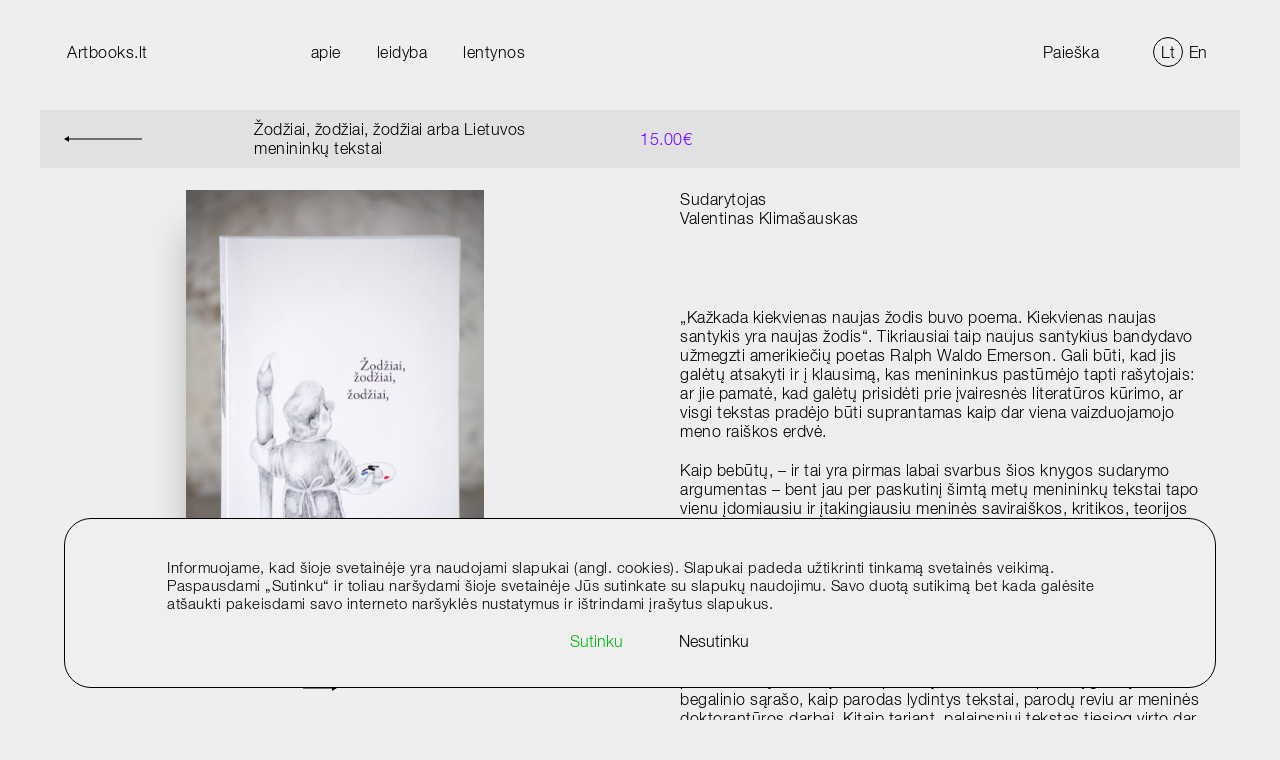

--- FILE ---
content_type: text/html; charset=UTF-8
request_url: https://artbooks.lt/produktas/zodziai-zodziai-zodziai-arba-lietuvos-menininku-tekstai/
body_size: 21344
content:

<!doctype html>
<html lang="lt-LT">
<head>
	<!-- Google tag (gtag.js) -->
<script async src="https://www.googletagmanager.com/gtag/js?id=G-Q3WZ1RRHXD"></script>
<script>
  window.dataLayer = window.dataLayer || [];
  function gtag(){dataLayer.push(arguments);}
  gtag('js', new Date());

  gtag('config', 'G-Q3WZ1RRHXD');
</script>
<meta charset="UTF-8">
<meta name="viewport" content="width=device-width, initial-scale=1">
<meta http-equiv="content-type" content="text/html;charset=utf-8">
<link rel="profile" href="http://gmpg.org/xfn/11">
<link rel="pingback" href="https://artbooks.lt/xmlrpc.php">
<link rel="apple-touch-icon" sizes="60x60" href="https://artbooks.lt/wp-content/themes/artbooks/assets/images/favicon/apple-touch-icon.png">
<link rel="icon" type="image/png" sizes="32x32" href="https://artbooks.lt/wp-content/themes/artbooks/assets/images/favicon/favicon-32x32.png">
<link rel="icon" type="image/png" sizes="16x16" href="https://artbooks.lt/wp-content/themes/artbooks/assets/images/favicon/favicon-16x16.png">
<link rel="manifest" href="https://artbooks.lt/wp-content/themes/artbooks/assets/images/favicon/site.webmanifest">
<link rel="mask-icon" href="https://artbooks.lt/wp-content/themes/artbooks/assets/images/favicon/safari-pinned-tab.svg" color="#5bbad5">
<link rel="shortcut icon" href="https://artbooks.lt/wp-content/themes/artbooks/assets/images/favicon/favicon.ico">
<meta name="msapplication-TileColor" content="#da532c">
<meta name="msapplication-config" content="https://artbooks.lt/wp-content/themes/artbooks/assets/images/favicon/browserconfig.xml">
<meta name="theme-color" content="#ffffff">

<title>Žodžiai, žodžiai, žodžiai arba Lietuvos menininkų tekstai &#8211; Artbooks.lt</title>
<meta name='robots' content='max-image-preview:large' />
<link rel="alternate" type="application/rss+xml" title="Artbooks.lt &raquo; Įrašų RSS srautas" href="https://artbooks.lt/feed/" />
<link rel="alternate" title="oEmbed (JSON)" type="application/json+oembed" href="https://artbooks.lt/wp-json/oembed/1.0/embed?url=https%3A%2F%2Fartbooks.lt%2Fproduktas%2Fzodziai-zodziai-zodziai-arba-lietuvos-menininku-tekstai%2F" />
<link rel="alternate" title="oEmbed (XML)" type="text/xml+oembed" href="https://artbooks.lt/wp-json/oembed/1.0/embed?url=https%3A%2F%2Fartbooks.lt%2Fproduktas%2Fzodziai-zodziai-zodziai-arba-lietuvos-menininku-tekstai%2F&#038;format=xml" />
            <style id="apbd-woo-mini-cart-frontend-inline-css" type="text/css">
            
            </style>
			<style id='wp-img-auto-sizes-contain-inline-css'>
img:is([sizes=auto i],[sizes^="auto," i]){contain-intrinsic-size:3000px 1500px}
/*# sourceURL=wp-img-auto-sizes-contain-inline-css */
</style>
<style id='wp-emoji-styles-inline-css'>

	img.wp-smiley, img.emoji {
		display: inline !important;
		border: none !important;
		box-shadow: none !important;
		height: 1em !important;
		width: 1em !important;
		margin: 0 0.07em !important;
		vertical-align: -0.1em !important;
		background: none !important;
		padding: 0 !important;
	}
/*# sourceURL=wp-emoji-styles-inline-css */
</style>
<style id='wp-block-library-inline-css'>
:root{--wp-block-synced-color:#7a00df;--wp-block-synced-color--rgb:122,0,223;--wp-bound-block-color:var(--wp-block-synced-color);--wp-editor-canvas-background:#ddd;--wp-admin-theme-color:#007cba;--wp-admin-theme-color--rgb:0,124,186;--wp-admin-theme-color-darker-10:#006ba1;--wp-admin-theme-color-darker-10--rgb:0,107,160.5;--wp-admin-theme-color-darker-20:#005a87;--wp-admin-theme-color-darker-20--rgb:0,90,135;--wp-admin-border-width-focus:2px}@media (min-resolution:192dpi){:root{--wp-admin-border-width-focus:1.5px}}.wp-element-button{cursor:pointer}:root .has-very-light-gray-background-color{background-color:#eee}:root .has-very-dark-gray-background-color{background-color:#313131}:root .has-very-light-gray-color{color:#eee}:root .has-very-dark-gray-color{color:#313131}:root .has-vivid-green-cyan-to-vivid-cyan-blue-gradient-background{background:linear-gradient(135deg,#00d084,#0693e3)}:root .has-purple-crush-gradient-background{background:linear-gradient(135deg,#34e2e4,#4721fb 50%,#ab1dfe)}:root .has-hazy-dawn-gradient-background{background:linear-gradient(135deg,#faaca8,#dad0ec)}:root .has-subdued-olive-gradient-background{background:linear-gradient(135deg,#fafae1,#67a671)}:root .has-atomic-cream-gradient-background{background:linear-gradient(135deg,#fdd79a,#004a59)}:root .has-nightshade-gradient-background{background:linear-gradient(135deg,#330968,#31cdcf)}:root .has-midnight-gradient-background{background:linear-gradient(135deg,#020381,#2874fc)}:root{--wp--preset--font-size--normal:16px;--wp--preset--font-size--huge:42px}.has-regular-font-size{font-size:1em}.has-larger-font-size{font-size:2.625em}.has-normal-font-size{font-size:var(--wp--preset--font-size--normal)}.has-huge-font-size{font-size:var(--wp--preset--font-size--huge)}.has-text-align-center{text-align:center}.has-text-align-left{text-align:left}.has-text-align-right{text-align:right}.has-fit-text{white-space:nowrap!important}#end-resizable-editor-section{display:none}.aligncenter{clear:both}.items-justified-left{justify-content:flex-start}.items-justified-center{justify-content:center}.items-justified-right{justify-content:flex-end}.items-justified-space-between{justify-content:space-between}.screen-reader-text{border:0;clip-path:inset(50%);height:1px;margin:-1px;overflow:hidden;padding:0;position:absolute;width:1px;word-wrap:normal!important}.screen-reader-text:focus{background-color:#ddd;clip-path:none;color:#444;display:block;font-size:1em;height:auto;left:5px;line-height:normal;padding:15px 23px 14px;text-decoration:none;top:5px;width:auto;z-index:100000}html :where(.has-border-color){border-style:solid}html :where([style*=border-top-color]){border-top-style:solid}html :where([style*=border-right-color]){border-right-style:solid}html :where([style*=border-bottom-color]){border-bottom-style:solid}html :where([style*=border-left-color]){border-left-style:solid}html :where([style*=border-width]){border-style:solid}html :where([style*=border-top-width]){border-top-style:solid}html :where([style*=border-right-width]){border-right-style:solid}html :where([style*=border-bottom-width]){border-bottom-style:solid}html :where([style*=border-left-width]){border-left-style:solid}html :where(img[class*=wp-image-]){height:auto;max-width:100%}:where(figure){margin:0 0 1em}html :where(.is-position-sticky){--wp-admin--admin-bar--position-offset:var(--wp-admin--admin-bar--height,0px)}@media screen and (max-width:600px){html :where(.is-position-sticky){--wp-admin--admin-bar--position-offset:0px}}

/*# sourceURL=wp-block-library-inline-css */
</style><style id='wp-block-paragraph-inline-css'>
.is-small-text{font-size:.875em}.is-regular-text{font-size:1em}.is-large-text{font-size:2.25em}.is-larger-text{font-size:3em}.has-drop-cap:not(:focus):first-letter{float:left;font-size:8.4em;font-style:normal;font-weight:100;line-height:.68;margin:.05em .1em 0 0;text-transform:uppercase}body.rtl .has-drop-cap:not(:focus):first-letter{float:none;margin-left:.1em}p.has-drop-cap.has-background{overflow:hidden}:root :where(p.has-background){padding:1.25em 2.375em}:where(p.has-text-color:not(.has-link-color)) a{color:inherit}p.has-text-align-left[style*="writing-mode:vertical-lr"],p.has-text-align-right[style*="writing-mode:vertical-rl"]{rotate:180deg}
/*# sourceURL=https://artbooks.lt/wp-includes/blocks/paragraph/style.min.css */
</style>
<link rel='stylesheet' id='wc-blocks-style-css' href='https://artbooks.lt/wp-content/plugins/woocommerce/assets/client/blocks/wc-blocks.css?ver=wc-10.3.7' media='all' />
<style id='global-styles-inline-css'>
:root{--wp--preset--aspect-ratio--square: 1;--wp--preset--aspect-ratio--4-3: 4/3;--wp--preset--aspect-ratio--3-4: 3/4;--wp--preset--aspect-ratio--3-2: 3/2;--wp--preset--aspect-ratio--2-3: 2/3;--wp--preset--aspect-ratio--16-9: 16/9;--wp--preset--aspect-ratio--9-16: 9/16;--wp--preset--color--black: #000000;--wp--preset--color--cyan-bluish-gray: #abb8c3;--wp--preset--color--white: #ffffff;--wp--preset--color--pale-pink: #f78da7;--wp--preset--color--vivid-red: #cf2e2e;--wp--preset--color--luminous-vivid-orange: #ff6900;--wp--preset--color--luminous-vivid-amber: #fcb900;--wp--preset--color--light-green-cyan: #7bdcb5;--wp--preset--color--vivid-green-cyan: #00d084;--wp--preset--color--pale-cyan-blue: #8ed1fc;--wp--preset--color--vivid-cyan-blue: #0693e3;--wp--preset--color--vivid-purple: #9b51e0;--wp--preset--gradient--vivid-cyan-blue-to-vivid-purple: linear-gradient(135deg,rgb(6,147,227) 0%,rgb(155,81,224) 100%);--wp--preset--gradient--light-green-cyan-to-vivid-green-cyan: linear-gradient(135deg,rgb(122,220,180) 0%,rgb(0,208,130) 100%);--wp--preset--gradient--luminous-vivid-amber-to-luminous-vivid-orange: linear-gradient(135deg,rgb(252,185,0) 0%,rgb(255,105,0) 100%);--wp--preset--gradient--luminous-vivid-orange-to-vivid-red: linear-gradient(135deg,rgb(255,105,0) 0%,rgb(207,46,46) 100%);--wp--preset--gradient--very-light-gray-to-cyan-bluish-gray: linear-gradient(135deg,rgb(238,238,238) 0%,rgb(169,184,195) 100%);--wp--preset--gradient--cool-to-warm-spectrum: linear-gradient(135deg,rgb(74,234,220) 0%,rgb(151,120,209) 20%,rgb(207,42,186) 40%,rgb(238,44,130) 60%,rgb(251,105,98) 80%,rgb(254,248,76) 100%);--wp--preset--gradient--blush-light-purple: linear-gradient(135deg,rgb(255,206,236) 0%,rgb(152,150,240) 100%);--wp--preset--gradient--blush-bordeaux: linear-gradient(135deg,rgb(254,205,165) 0%,rgb(254,45,45) 50%,rgb(107,0,62) 100%);--wp--preset--gradient--luminous-dusk: linear-gradient(135deg,rgb(255,203,112) 0%,rgb(199,81,192) 50%,rgb(65,88,208) 100%);--wp--preset--gradient--pale-ocean: linear-gradient(135deg,rgb(255,245,203) 0%,rgb(182,227,212) 50%,rgb(51,167,181) 100%);--wp--preset--gradient--electric-grass: linear-gradient(135deg,rgb(202,248,128) 0%,rgb(113,206,126) 100%);--wp--preset--gradient--midnight: linear-gradient(135deg,rgb(2,3,129) 0%,rgb(40,116,252) 100%);--wp--preset--font-size--small: 14px;--wp--preset--font-size--medium: 23px;--wp--preset--font-size--large: 26px;--wp--preset--font-size--x-large: 42px;--wp--preset--font-size--normal: 16px;--wp--preset--font-size--huge: 37px;--wp--preset--spacing--20: 0.44rem;--wp--preset--spacing--30: 0.67rem;--wp--preset--spacing--40: 1rem;--wp--preset--spacing--50: 1.5rem;--wp--preset--spacing--60: 2.25rem;--wp--preset--spacing--70: 3.38rem;--wp--preset--spacing--80: 5.06rem;--wp--preset--shadow--natural: 6px 6px 9px rgba(0, 0, 0, 0.2);--wp--preset--shadow--deep: 12px 12px 50px rgba(0, 0, 0, 0.4);--wp--preset--shadow--sharp: 6px 6px 0px rgba(0, 0, 0, 0.2);--wp--preset--shadow--outlined: 6px 6px 0px -3px rgb(255, 255, 255), 6px 6px rgb(0, 0, 0);--wp--preset--shadow--crisp: 6px 6px 0px rgb(0, 0, 0);}:root :where(.is-layout-flow) > :first-child{margin-block-start: 0;}:root :where(.is-layout-flow) > :last-child{margin-block-end: 0;}:root :where(.is-layout-flow) > *{margin-block-start: 24px;margin-block-end: 0;}:root :where(.is-layout-constrained) > :first-child{margin-block-start: 0;}:root :where(.is-layout-constrained) > :last-child{margin-block-end: 0;}:root :where(.is-layout-constrained) > *{margin-block-start: 24px;margin-block-end: 0;}:root :where(.is-layout-flex){gap: 24px;}:root :where(.is-layout-grid){gap: 24px;}body .is-layout-flex{display: flex;}.is-layout-flex{flex-wrap: wrap;align-items: center;}.is-layout-flex > :is(*, div){margin: 0;}body .is-layout-grid{display: grid;}.is-layout-grid > :is(*, div){margin: 0;}.has-black-color{color: var(--wp--preset--color--black) !important;}.has-cyan-bluish-gray-color{color: var(--wp--preset--color--cyan-bluish-gray) !important;}.has-white-color{color: var(--wp--preset--color--white) !important;}.has-pale-pink-color{color: var(--wp--preset--color--pale-pink) !important;}.has-vivid-red-color{color: var(--wp--preset--color--vivid-red) !important;}.has-luminous-vivid-orange-color{color: var(--wp--preset--color--luminous-vivid-orange) !important;}.has-luminous-vivid-amber-color{color: var(--wp--preset--color--luminous-vivid-amber) !important;}.has-light-green-cyan-color{color: var(--wp--preset--color--light-green-cyan) !important;}.has-vivid-green-cyan-color{color: var(--wp--preset--color--vivid-green-cyan) !important;}.has-pale-cyan-blue-color{color: var(--wp--preset--color--pale-cyan-blue) !important;}.has-vivid-cyan-blue-color{color: var(--wp--preset--color--vivid-cyan-blue) !important;}.has-vivid-purple-color{color: var(--wp--preset--color--vivid-purple) !important;}.has-black-background-color{background-color: var(--wp--preset--color--black) !important;}.has-cyan-bluish-gray-background-color{background-color: var(--wp--preset--color--cyan-bluish-gray) !important;}.has-white-background-color{background-color: var(--wp--preset--color--white) !important;}.has-pale-pink-background-color{background-color: var(--wp--preset--color--pale-pink) !important;}.has-vivid-red-background-color{background-color: var(--wp--preset--color--vivid-red) !important;}.has-luminous-vivid-orange-background-color{background-color: var(--wp--preset--color--luminous-vivid-orange) !important;}.has-luminous-vivid-amber-background-color{background-color: var(--wp--preset--color--luminous-vivid-amber) !important;}.has-light-green-cyan-background-color{background-color: var(--wp--preset--color--light-green-cyan) !important;}.has-vivid-green-cyan-background-color{background-color: var(--wp--preset--color--vivid-green-cyan) !important;}.has-pale-cyan-blue-background-color{background-color: var(--wp--preset--color--pale-cyan-blue) !important;}.has-vivid-cyan-blue-background-color{background-color: var(--wp--preset--color--vivid-cyan-blue) !important;}.has-vivid-purple-background-color{background-color: var(--wp--preset--color--vivid-purple) !important;}.has-black-border-color{border-color: var(--wp--preset--color--black) !important;}.has-cyan-bluish-gray-border-color{border-color: var(--wp--preset--color--cyan-bluish-gray) !important;}.has-white-border-color{border-color: var(--wp--preset--color--white) !important;}.has-pale-pink-border-color{border-color: var(--wp--preset--color--pale-pink) !important;}.has-vivid-red-border-color{border-color: var(--wp--preset--color--vivid-red) !important;}.has-luminous-vivid-orange-border-color{border-color: var(--wp--preset--color--luminous-vivid-orange) !important;}.has-luminous-vivid-amber-border-color{border-color: var(--wp--preset--color--luminous-vivid-amber) !important;}.has-light-green-cyan-border-color{border-color: var(--wp--preset--color--light-green-cyan) !important;}.has-vivid-green-cyan-border-color{border-color: var(--wp--preset--color--vivid-green-cyan) !important;}.has-pale-cyan-blue-border-color{border-color: var(--wp--preset--color--pale-cyan-blue) !important;}.has-vivid-cyan-blue-border-color{border-color: var(--wp--preset--color--vivid-cyan-blue) !important;}.has-vivid-purple-border-color{border-color: var(--wp--preset--color--vivid-purple) !important;}.has-vivid-cyan-blue-to-vivid-purple-gradient-background{background: var(--wp--preset--gradient--vivid-cyan-blue-to-vivid-purple) !important;}.has-light-green-cyan-to-vivid-green-cyan-gradient-background{background: var(--wp--preset--gradient--light-green-cyan-to-vivid-green-cyan) !important;}.has-luminous-vivid-amber-to-luminous-vivid-orange-gradient-background{background: var(--wp--preset--gradient--luminous-vivid-amber-to-luminous-vivid-orange) !important;}.has-luminous-vivid-orange-to-vivid-red-gradient-background{background: var(--wp--preset--gradient--luminous-vivid-orange-to-vivid-red) !important;}.has-very-light-gray-to-cyan-bluish-gray-gradient-background{background: var(--wp--preset--gradient--very-light-gray-to-cyan-bluish-gray) !important;}.has-cool-to-warm-spectrum-gradient-background{background: var(--wp--preset--gradient--cool-to-warm-spectrum) !important;}.has-blush-light-purple-gradient-background{background: var(--wp--preset--gradient--blush-light-purple) !important;}.has-blush-bordeaux-gradient-background{background: var(--wp--preset--gradient--blush-bordeaux) !important;}.has-luminous-dusk-gradient-background{background: var(--wp--preset--gradient--luminous-dusk) !important;}.has-pale-ocean-gradient-background{background: var(--wp--preset--gradient--pale-ocean) !important;}.has-electric-grass-gradient-background{background: var(--wp--preset--gradient--electric-grass) !important;}.has-midnight-gradient-background{background: var(--wp--preset--gradient--midnight) !important;}.has-small-font-size{font-size: var(--wp--preset--font-size--small) !important;}.has-medium-font-size{font-size: var(--wp--preset--font-size--medium) !important;}.has-large-font-size{font-size: var(--wp--preset--font-size--large) !important;}.has-x-large-font-size{font-size: var(--wp--preset--font-size--x-large) !important;}
/*# sourceURL=global-styles-inline-css */
</style>

<style id='classic-theme-styles-inline-css'>
/*! This file is auto-generated */
.wp-block-button__link{color:#fff;background-color:#32373c;border-radius:9999px;box-shadow:none;text-decoration:none;padding:calc(.667em + 2px) calc(1.333em + 2px);font-size:1.125em}.wp-block-file__button{background:#32373c;color:#fff;text-decoration:none}
/*# sourceURL=/wp-includes/css/classic-themes.min.css */
</style>
<link rel='stylesheet' id='storefront-gutenberg-blocks-css' href='https://artbooks.lt/wp-content/themes/storefront/assets/css/base/gutenberg-blocks.css?ver=4.6.0' media='all' />
<style id='storefront-gutenberg-blocks-inline-css'>

				.wp-block-button__link:not(.has-text-color) {
					color: #000000;
				}

				.wp-block-button__link:not(.has-text-color):hover,
				.wp-block-button__link:not(.has-text-color):focus,
				.wp-block-button__link:not(.has-text-color):active {
					color: #000000;
				}

				.wp-block-button__link:not(.has-background) {
					background-color: #eeeeee;
				}

				.wp-block-button__link:not(.has-background):hover,
				.wp-block-button__link:not(.has-background):focus,
				.wp-block-button__link:not(.has-background):active {
					border-color: #d5d5d5;
					background-color: #d5d5d5;
				}

				.wc-block-grid__products .wc-block-grid__product .wp-block-button__link {
					background-color: #eeeeee;
					border-color: #eeeeee;
					color: #000000;
				}

				.wp-block-quote footer,
				.wp-block-quote cite,
				.wp-block-quote__citation {
					color: #000000;
				}

				.wp-block-pullquote cite,
				.wp-block-pullquote footer,
				.wp-block-pullquote__citation {
					color: #000000;
				}

				.wp-block-image figcaption {
					color: #000000;
				}

				.wp-block-separator.is-style-dots::before {
					color: #000000;
				}

				.wp-block-file a.wp-block-file__button {
					color: #000000;
					background-color: #eeeeee;
					border-color: #eeeeee;
				}

				.wp-block-file a.wp-block-file__button:hover,
				.wp-block-file a.wp-block-file__button:focus,
				.wp-block-file a.wp-block-file__button:active {
					color: #000000;
					background-color: #d5d5d5;
				}

				.wp-block-code,
				.wp-block-preformatted pre {
					color: #000000;
				}

				.wp-block-table:not( .has-background ):not( .is-style-stripes ) tbody tr:nth-child(2n) td {
					background-color: #ececec;
				}

				.wp-block-cover .wp-block-cover__inner-container h1:not(.has-text-color),
				.wp-block-cover .wp-block-cover__inner-container h2:not(.has-text-color),
				.wp-block-cover .wp-block-cover__inner-container h3:not(.has-text-color),
				.wp-block-cover .wp-block-cover__inner-container h4:not(.has-text-color),
				.wp-block-cover .wp-block-cover__inner-container h5:not(.has-text-color),
				.wp-block-cover .wp-block-cover__inner-container h6:not(.has-text-color) {
					color: #000000;
				}

				.wc-block-components-price-slider__range-input-progress,
				.rtl .wc-block-components-price-slider__range-input-progress {
					--range-color: #000000;
				}

				/* Target only IE11 */
				@media all and (-ms-high-contrast: none), (-ms-high-contrast: active) {
					.wc-block-components-price-slider__range-input-progress {
						background: #000000;
					}
				}

				.wc-block-components-button:not(.is-link) {
					background-color: #000000;
					color: #ffffff;
				}

				.wc-block-components-button:not(.is-link):hover,
				.wc-block-components-button:not(.is-link):focus,
				.wc-block-components-button:not(.is-link):active {
					background-color: #000000;
					color: #ffffff;
				}

				.wc-block-components-button:not(.is-link):disabled {
					background-color: #000000;
					color: #ffffff;
				}

				.wc-block-cart__submit-container {
					background-color: #eeeeee;
				}

				.wc-block-cart__submit-container::before {
					color: rgba(203,203,203,0.5);
				}

				.wc-block-components-order-summary-item__quantity {
					background-color: #eeeeee;
					border-color: #000000;
					box-shadow: 0 0 0 2px #eeeeee;
					color: #000000;
				}
			
/*# sourceURL=storefront-gutenberg-blocks-inline-css */
</style>
<link rel='stylesheet' id='wc-gift-cards-blocks-integration-css' href='https://artbooks.lt/wp-content/plugins/woocommerce-gift-cards/assets/dist/frontend/blocks.css?ver=1.15.1' media='all' />
<link rel='stylesheet' id='woo-lithuaniapost-css' href='https://artbooks.lt/wp-content/plugins/woo-lithuaniapost-main/public/css/woo-lithuaniapost-public.css?ver=1.0.0' media='all' />
<link rel='stylesheet' id='photoswipe-css' href='https://artbooks.lt/wp-content/plugins/woocommerce/assets/css/photoswipe/photoswipe.min.css?ver=10.3.7' media='all' />
<link rel='stylesheet' id='photoswipe-default-skin-css' href='https://artbooks.lt/wp-content/plugins/woocommerce/assets/css/photoswipe/default-skin/default-skin.min.css?ver=10.3.7' media='all' />
<style id='woocommerce-inline-inline-css'>
.woocommerce form .form-row .required { visibility: visible; }
/*# sourceURL=woocommerce-inline-inline-css */
</style>
<link rel='stylesheet' id='wc-gc-css-css' href='https://artbooks.lt/wp-content/plugins/woocommerce-gift-cards/assets/css/frontend/woocommerce.css?ver=1.15.1' media='all' />
<link rel='stylesheet' id='ywctm-frontend-css' href='https://artbooks.lt/wp-content/plugins/yith-woocommerce-catalog-mode/assets/css/frontend.min.css?ver=2.51.0' media='all' />
<style id='ywctm-frontend-inline-css'>
form.cart button.single_add_to_cart_button, .ppc-button-wrapper, .wc-ppcp-paylater-msg__container, form.cart .quantity, .storefront-sticky-add-to-cart__content-button, .widget.woocommerce.widget_shopping_cart, .site-header-cart.menu{display: none !important}
/*# sourceURL=ywctm-frontend-inline-css */
</style>
<link rel='stylesheet' id='brands-styles-css' href='https://artbooks.lt/wp-content/plugins/woocommerce/assets/css/brands.css?ver=10.3.7' media='all' />
<link rel='stylesheet' id='storefront-icons-css' href='https://artbooks.lt/wp-content/themes/storefront/assets/css/base/icons.css?ver=4.6.0' media='all' />
<link rel='stylesheet' id='storefront-child-style-css' href='https://artbooks.lt/wp-content/themes/artbooks/style.css?ver=1.0.12' media='all' />
<link rel='stylesheet' id='storefront-woocommerce-brands-style-css' href='https://artbooks.lt/wp-content/themes/storefront/assets/css/woocommerce/extensions/brands.css?ver=4.6.0' media='all' />
<link rel='stylesheet' id='cwginstock_frontend_css-css' href='https://artbooks.lt/wp-content/plugins/back-in-stock-notifier-for-woocommerce/assets/css/frontend.min.css?ver=5.7.3' media='' />
<link rel='stylesheet' id='cwginstock_bootstrap-css' href='https://artbooks.lt/wp-content/plugins/back-in-stock-notifier-for-woocommerce/assets/css/bootstrap.min.css?ver=5.7.3' media='' />
<link rel='stylesheet' id='moove_gdpr_frontend-css' href='https://artbooks.lt/wp-content/plugins/gdpr-cookie-compliance/dist/styles/gdpr-main.css?ver=4.15.5' media='all' />
<style id='moove_gdpr_frontend-inline-css'>
#moove_gdpr_cookie_modal,#moove_gdpr_cookie_info_bar,.gdpr_cookie_settings_shortcode_content{font-family:Nunito,sans-serif}#moove_gdpr_save_popup_settings_button{background-color:#373737;color:#fff}#moove_gdpr_save_popup_settings_button:hover{background-color:#000}#moove_gdpr_cookie_info_bar .moove-gdpr-info-bar-container .moove-gdpr-info-bar-content a.mgbutton,#moove_gdpr_cookie_info_bar .moove-gdpr-info-bar-container .moove-gdpr-info-bar-content button.mgbutton{background-color:#0C4DA2}#moove_gdpr_cookie_modal .moove-gdpr-modal-content .moove-gdpr-modal-footer-content .moove-gdpr-button-holder a.mgbutton,#moove_gdpr_cookie_modal .moove-gdpr-modal-content .moove-gdpr-modal-footer-content .moove-gdpr-button-holder button.mgbutton,.gdpr_cookie_settings_shortcode_content .gdpr-shr-button.button-green{background-color:#0C4DA2;border-color:#0C4DA2}#moove_gdpr_cookie_modal .moove-gdpr-modal-content .moove-gdpr-modal-footer-content .moove-gdpr-button-holder a.mgbutton:hover,#moove_gdpr_cookie_modal .moove-gdpr-modal-content .moove-gdpr-modal-footer-content .moove-gdpr-button-holder button.mgbutton:hover,.gdpr_cookie_settings_shortcode_content .gdpr-shr-button.button-green:hover{background-color:#fff;color:#0C4DA2}#moove_gdpr_cookie_modal .moove-gdpr-modal-content .moove-gdpr-modal-close i,#moove_gdpr_cookie_modal .moove-gdpr-modal-content .moove-gdpr-modal-close span.gdpr-icon{background-color:#0C4DA2;border:1px solid #0C4DA2}#moove_gdpr_cookie_info_bar span.change-settings-button.focus-g,#moove_gdpr_cookie_info_bar span.change-settings-button:focus,#moove_gdpr_cookie_info_bar button.change-settings-button.focus-g,#moove_gdpr_cookie_info_bar button.change-settings-button:focus{-webkit-box-shadow:0 0 1px 3px #0C4DA2;-moz-box-shadow:0 0 1px 3px #0C4DA2;box-shadow:0 0 1px 3px #0C4DA2}#moove_gdpr_cookie_modal .moove-gdpr-modal-content .moove-gdpr-modal-close i:hover,#moove_gdpr_cookie_modal .moove-gdpr-modal-content .moove-gdpr-modal-close span.gdpr-icon:hover,#moove_gdpr_cookie_info_bar span[data-href]>u.change-settings-button{color:#0C4DA2}#moove_gdpr_cookie_modal .moove-gdpr-modal-content .moove-gdpr-modal-left-content #moove-gdpr-menu li.menu-item-selected a span.gdpr-icon,#moove_gdpr_cookie_modal .moove-gdpr-modal-content .moove-gdpr-modal-left-content #moove-gdpr-menu li.menu-item-selected button span.gdpr-icon{color:inherit}#moove_gdpr_cookie_modal .moove-gdpr-modal-content .moove-gdpr-modal-left-content #moove-gdpr-menu li a span.gdpr-icon,#moove_gdpr_cookie_modal .moove-gdpr-modal-content .moove-gdpr-modal-left-content #moove-gdpr-menu li button span.gdpr-icon{color:inherit}#moove_gdpr_cookie_modal .gdpr-acc-link{line-height:0;font-size:0;color:transparent;position:absolute}#moove_gdpr_cookie_modal .moove-gdpr-modal-content .moove-gdpr-modal-close:hover i,#moove_gdpr_cookie_modal .moove-gdpr-modal-content .moove-gdpr-modal-left-content #moove-gdpr-menu li a,#moove_gdpr_cookie_modal .moove-gdpr-modal-content .moove-gdpr-modal-left-content #moove-gdpr-menu li button,#moove_gdpr_cookie_modal .moove-gdpr-modal-content .moove-gdpr-modal-left-content #moove-gdpr-menu li button i,#moove_gdpr_cookie_modal .moove-gdpr-modal-content .moove-gdpr-modal-left-content #moove-gdpr-menu li a i,#moove_gdpr_cookie_modal .moove-gdpr-modal-content .moove-gdpr-tab-main .moove-gdpr-tab-main-content a:hover,#moove_gdpr_cookie_info_bar.moove-gdpr-dark-scheme .moove-gdpr-info-bar-container .moove-gdpr-info-bar-content a.mgbutton:hover,#moove_gdpr_cookie_info_bar.moove-gdpr-dark-scheme .moove-gdpr-info-bar-container .moove-gdpr-info-bar-content button.mgbutton:hover,#moove_gdpr_cookie_info_bar.moove-gdpr-dark-scheme .moove-gdpr-info-bar-container .moove-gdpr-info-bar-content a:hover,#moove_gdpr_cookie_info_bar.moove-gdpr-dark-scheme .moove-gdpr-info-bar-container .moove-gdpr-info-bar-content button:hover,#moove_gdpr_cookie_info_bar.moove-gdpr-dark-scheme .moove-gdpr-info-bar-container .moove-gdpr-info-bar-content span.change-settings-button:hover,#moove_gdpr_cookie_info_bar.moove-gdpr-dark-scheme .moove-gdpr-info-bar-container .moove-gdpr-info-bar-content button.change-settings-button:hover,#moove_gdpr_cookie_info_bar.moove-gdpr-dark-scheme .moove-gdpr-info-bar-container .moove-gdpr-info-bar-content u.change-settings-button:hover,#moove_gdpr_cookie_info_bar span[data-href]>u.change-settings-button,#moove_gdpr_cookie_info_bar.moove-gdpr-dark-scheme .moove-gdpr-info-bar-container .moove-gdpr-info-bar-content a.mgbutton.focus-g,#moove_gdpr_cookie_info_bar.moove-gdpr-dark-scheme .moove-gdpr-info-bar-container .moove-gdpr-info-bar-content button.mgbutton.focus-g,#moove_gdpr_cookie_info_bar.moove-gdpr-dark-scheme .moove-gdpr-info-bar-container .moove-gdpr-info-bar-content a.focus-g,#moove_gdpr_cookie_info_bar.moove-gdpr-dark-scheme .moove-gdpr-info-bar-container .moove-gdpr-info-bar-content button.focus-g,#moove_gdpr_cookie_info_bar.moove-gdpr-dark-scheme .moove-gdpr-info-bar-container .moove-gdpr-info-bar-content a.mgbutton:focus,#moove_gdpr_cookie_info_bar.moove-gdpr-dark-scheme .moove-gdpr-info-bar-container .moove-gdpr-info-bar-content button.mgbutton:focus,#moove_gdpr_cookie_info_bar.moove-gdpr-dark-scheme .moove-gdpr-info-bar-container .moove-gdpr-info-bar-content a:focus,#moove_gdpr_cookie_info_bar.moove-gdpr-dark-scheme .moove-gdpr-info-bar-container .moove-gdpr-info-bar-content button:focus,#moove_gdpr_cookie_info_bar.moove-gdpr-dark-scheme .moove-gdpr-info-bar-container .moove-gdpr-info-bar-content span.change-settings-button.focus-g,span.change-settings-button:focus,button.change-settings-button.focus-g,button.change-settings-button:focus,#moove_gdpr_cookie_info_bar.moove-gdpr-dark-scheme .moove-gdpr-info-bar-container .moove-gdpr-info-bar-content u.change-settings-button.focus-g,#moove_gdpr_cookie_info_bar.moove-gdpr-dark-scheme .moove-gdpr-info-bar-container .moove-gdpr-info-bar-content u.change-settings-button:focus{color:#0C4DA2}#moove_gdpr_cookie_modal.gdpr_lightbox-hide{display:none}
/*# sourceURL=moove_gdpr_frontend-inline-css */
</style>
<link rel='stylesheet' id='ab-swiper-style-css' href='https://artbooks.lt/wp-content/themes/artbooks/assets/css/swiper.bundle.min.css?ver=6.9' media='all' />
<link rel='stylesheet' id='apbd-woo-mini-cart-frontend-css' href='https://artbooks.lt/wp-content/plugins/artbooks-cart-drawer/css/frontend.css?ver=3.3.1' media='' />
<link rel='stylesheet' id='apbd-woo-mini-cart-skin-blue-css' href='https://artbooks.lt/wp-content/plugins/artbooks-cart-drawer/css/skin-blue.css?ver=3.3.1' media='' />
<script src="https://artbooks.lt/wp-includes/js/jquery/jquery.min.js?ver=3.7.1" id="jquery-core-js"></script>
<script src="https://artbooks.lt/wp-includes/js/jquery/jquery-migrate.min.js?ver=3.4.1" id="jquery-migrate-js"></script>
<script src="https://artbooks.lt/wp-content/plugins/woo-lithuaniapost-main/public/js/woo-lithuaniapost-public.js?ver=1.0.0" id="woo-lithuaniapost-js"></script>
<script src="https://artbooks.lt/wp-content/plugins/woocommerce/assets/js/jquery-blockui/jquery.blockUI.min.js?ver=2.7.0-wc.10.3.7" id="wc-jquery-blockui-js" data-wp-strategy="defer"></script>
<script id="wc-add-to-cart-js-extra">
var wc_add_to_cart_params = {"ajax_url":"/wp-admin/admin-ajax.php","wc_ajax_url":"/?wc-ajax=%%endpoint%%","i18n_view_cart":"Krep\u0161elis","cart_url":"https://artbooks.lt/krepselis/","is_cart":"","cart_redirect_after_add":"no"};
//# sourceURL=wc-add-to-cart-js-extra
</script>
<script src="https://artbooks.lt/wp-content/plugins/woocommerce/assets/js/frontend/add-to-cart.min.js?ver=10.3.7" id="wc-add-to-cart-js" defer data-wp-strategy="defer"></script>
<script src="https://artbooks.lt/wp-content/plugins/woocommerce/assets/js/zoom/jquery.zoom.min.js?ver=1.7.21-wc.10.3.7" id="wc-zoom-js" defer data-wp-strategy="defer"></script>
<script src="https://artbooks.lt/wp-content/plugins/woocommerce/assets/js/flexslider/jquery.flexslider.min.js?ver=2.7.2-wc.10.3.7" id="wc-flexslider-js" defer data-wp-strategy="defer"></script>
<script src="https://artbooks.lt/wp-content/plugins/woocommerce/assets/js/photoswipe/photoswipe.min.js?ver=4.1.1-wc.10.3.7" id="wc-photoswipe-js" defer data-wp-strategy="defer"></script>
<script src="https://artbooks.lt/wp-content/plugins/woocommerce/assets/js/photoswipe/photoswipe-ui-default.min.js?ver=4.1.1-wc.10.3.7" id="wc-photoswipe-ui-default-js" defer data-wp-strategy="defer"></script>
<script id="wc-single-product-js-extra">
var wc_single_product_params = {"i18n_required_rating_text":"Pasirinkite \u012fvertinim\u0105","i18n_rating_options":["1 i\u0161 5 \u017evaig\u017edu\u010di\u0173","2 i\u0161 5 \u017evaig\u017edu\u010di\u0173","3 i\u0161 5 \u017evaig\u017edu\u010di\u0173","4 i\u0161 5 \u017evaig\u017edu\u010di\u0173","5 i\u0161 5 \u017evaig\u017edu\u010di\u0173"],"i18n_product_gallery_trigger_text":"View full-screen image gallery","review_rating_required":"yes","flexslider":{"rtl":false,"animation":"slide","smoothHeight":true,"directionNav":false,"controlNav":"thumbnails","slideshow":false,"animationSpeed":500,"animationLoop":false,"allowOneSlide":false},"zoom_enabled":"1","zoom_options":[],"photoswipe_enabled":"1","photoswipe_options":{"shareEl":false,"closeOnScroll":false,"history":false,"hideAnimationDuration":0,"showAnimationDuration":0},"flexslider_enabled":"1"};
//# sourceURL=wc-single-product-js-extra
</script>
<script src="https://artbooks.lt/wp-content/plugins/woocommerce/assets/js/frontend/single-product.min.js?ver=10.3.7" id="wc-single-product-js" defer data-wp-strategy="defer"></script>
<script src="https://artbooks.lt/wp-content/plugins/woocommerce/assets/js/js-cookie/js.cookie.min.js?ver=2.1.4-wc.10.3.7" id="wc-js-cookie-js" defer data-wp-strategy="defer"></script>
<script id="woocommerce-js-extra">
var woocommerce_params = {"ajax_url":"/wp-admin/admin-ajax.php","wc_ajax_url":"/?wc-ajax=%%endpoint%%","i18n_password_show":"Rodyti slapta\u017eod\u012f","i18n_password_hide":"Sl\u0117pti slapta\u017eod\u012f"};
//# sourceURL=woocommerce-js-extra
</script>
<script src="https://artbooks.lt/wp-content/plugins/woocommerce/assets/js/frontend/woocommerce.min.js?ver=10.3.7" id="woocommerce-js" defer data-wp-strategy="defer"></script>
<script id="wc-cart-fragments-js-extra">
var wc_cart_fragments_params = {"ajax_url":"/wp-admin/admin-ajax.php","wc_ajax_url":"/?wc-ajax=%%endpoint%%","cart_hash_key":"wc_cart_hash_69fae16d0c9d453bcc26b061cbc5b743","fragment_name":"wc_fragments_69fae16d0c9d453bcc26b061cbc5b743","request_timeout":"5000"};
//# sourceURL=wc-cart-fragments-js-extra
</script>
<script src="https://artbooks.lt/wp-content/plugins/woocommerce/assets/js/frontend/cart-fragments.min.js?ver=10.3.7" id="wc-cart-fragments-js" defer data-wp-strategy="defer"></script>
<script src="https://artbooks.lt/wp-content/plugins/artbooks-cart-drawer/uilib/nicescroll/jquery.nicescroll.min.js?ver=3.3.1" id="jquery-nicescroll-js"></script>
<script id="apbd-woo-mini-cart-frontend-js-js-extra">
var apbd_mca_vars = {"ajaxurl":"https://artbooks.lt/wp-admin/admin-ajax.php","is_need_reload":"N","nonce":"ae9feaa104","mcahash":"9f13d171","slug":"woo-mini-cart-drawer","is_show_on_add":"Y","no_coupon_code":"Please enter the coupon code to apply"};
//# sourceURL=apbd-woo-mini-cart-frontend-js-js-extra
</script>
<script src="https://artbooks.lt/wp-content/plugins/artbooks-cart-drawer/js/frontend.min.js?ver=3.3.1" id="apbd-woo-mini-cart-frontend-js-js"></script>
<script src="https://artbooks.lt/wp-content/themes/artbooks/assets/js/snapback_cache.js?ver=6.9" id="ab-snapback-script-js"></script>
<script src="https://artbooks.lt/wp-content/themes/artbooks/assets/js/imagesloaded.pkgd.min.js?ver=6.9" id="ab-img-script-js"></script>
<script src="https://artbooks.lt/wp-content/themes/artbooks/assets/js/swiper.bundle.min.js?ver=6.9" id="ab-swiper-js"></script>
<link rel="https://api.w.org/" href="https://artbooks.lt/wp-json/" /><link rel="alternate" title="JSON" type="application/json" href="https://artbooks.lt/wp-json/wp/v2/product/300" /><link rel="EditURI" type="application/rsd+xml" title="RSD" href="https://artbooks.lt/xmlrpc.php?rsd" />
<meta name="generator" content="WordPress 6.9" />
<meta name="generator" content="WooCommerce 10.3.7" />
<link rel="canonical" href="https://artbooks.lt/produktas/zodziai-zodziai-zodziai-arba-lietuvos-menininku-tekstai/" />
<link rel='shortlink' href='https://artbooks.lt/?p=300' />
	<noscript><style>.woocommerce-product-gallery{ opacity: 1 !important; }</style></noscript>
	<style id="custom-background-css">
body.custom-background { background-color: #eeeeee; }
</style>
	</head>

<body class="wp-singular product-template-default single single-product postid-300 custom-background wp-embed-responsive wp-theme-storefront wp-child-theme-artbooks theme-storefront woocommerce woocommerce-page woocommerce-no-js group-blog storefront-full-width-content storefront-secondary-navigation storefront-align-wide right-sidebar woocommerce-active">



<a class="skip-link screen-reader-text" href="#site-navigation">Pereiti prie navigacijos</a>
<a class="skip-link screen-reader-text" href="#content">Pereiti prie turinio</a>
<header id="masthead" class="site-header col-full" role="banner" style="">

    <div class="site-header-left">
        <h1 class="site-title"><a href="https://artbooks.lt" rel="home">Artbooks.lt</a></h1>	
		<a href="" class="mobile-nav-button"></a>

		<div class="primary-navigation desktop-only"><ul id="menu-pagrindinis" class="menu"><li id="menu-item-58" class="menu-item menu-item-type-post_type menu-item-object-page menu-item-58"><a href="https://artbooks.lt/apie/">apie</a></li>
<li id="menu-item-57" class="menu-item menu-item-type-post_type menu-item-object-page menu-item-57"><a href="https://artbooks.lt/leidyba/">leidyba</a></li>
<li id="menu-item-56" class="menu-item menu-item-type-post_type menu-item-object-page menu-item-56"><a href="https://artbooks.lt/lentynos/">lentynos</a></li>
</ul></div>
    </div>
    <div class="site-header-right">
        <div class="site-header-utils">
            <ul>
                <li class="search-block desktop-only">
					<form role="search" method="get" class="search-form" action="https://artbooks.lt/">
<div class="search-form-content">
    <label>
        <span class="screen-reader-text">Ieškoti:</span>
        <input type="search" class="search-field" value="" name="s">
    </label>
    <input type="submit" class="search-submit" value="Ieškoti">
</div>
</form>
<a href="" class="search-reveal-link">Paieška</a>
				</li>
                <li class="lang-block"><a href="https://artbooks.lt/" class="lang-switch-link current">Lt</a> <a href="https://artbooks.lt/en/" class="lang-switch-link ">En</a></li>

				                <!--li><a href="" id="mini-cart-link">Krepšelis<div id="mini-cart-count"></div></a></li-->
            </ul>  
        </div>
    </div>          

	<div class="mobile-nav">
		<div class="mobile-navigation"><ul id="menu-mobilusis-meniu" class="menu"><li id="menu-item-267" class="menu-item menu-item-type-post_type menu-item-object-page menu-item-267"><a href="https://artbooks.lt/lentynos/">lentynos</a></li>
<li id="menu-item-268" class="menu-item menu-item-type-post_type menu-item-object-page menu-item-268"><a href="https://artbooks.lt/leidyba/">leidyba</a></li>
<li id="menu-item-269" class="menu-item menu-item-type-post_type menu-item-object-page menu-item-269"><a href="https://artbooks.lt/apie/">apie</a></li>
</ul></div>		<div class="mobile-search">
			<form role="search" method="get" class="search-form" action="https://artbooks.lt/">
<div class="search-form-content">
    <label>
        <span class="screen-reader-text">Ieškoti:</span>
        <input type="search" class="search-field" value="" name="s">
    </label>
    <input type="submit" class="search-submit" value="Ieškoti">
</div>
</form>
<a href="" class="search-reveal-link">Paieška</a>
		</div>
	</div>

</header><!-- #masthead -->


<div id="page" class="hfeed site">
	<div class="storefront-breadcrumb"><div class="col-full"><nav class="woocommerce-breadcrumb" aria-label="breadcrumbs (naršymo kelias)"><a href="https://artbooks.lt/">Pradžia</a><span class="breadcrumb-separator"> / </span><a href="https://artbooks.lt/product-category/knygos/">Knygos</a><span class="breadcrumb-separator"> / </span><a href="https://artbooks.lt/product-category/knygos/menas/">Menas</a><span class="breadcrumb-separator"> / </span>Žodžiai, žodžiai, žodžiai arba Lietuvos menininkų tekstai</nav></div></div>
	<div id="content" class="site-content" tabindex="-1">
		<div class="col-full">

		<div class="woocommerce"></div>
			<div id="primary" class="content-area">
			<main id="main" class="site-main" role="main">
		
					
			<div id="product-300" class="product type-product post-300 status-publish first instock product_cat-knygos product_cat-menas product_tag-artbooks-lt has-post-thumbnail shipping-taxable purchasable product-type-simple">
	    <div class="product-header">
        <div class="left-col">
			<a href="javascript:history.back()" class="back-link hide-in-mobile">
                <svg width="78" height="6" viewBox="0 0 78 6" fill="none" xmlns="http://www.w3.org/2000/svg">
                    <path d="M0 3L5 5.88675V0.113249L0 3ZM78 2.5L4.5 2.5V3.5L78 3.5V2.5Z" fill="black"/>
                </svg>
            </a>
			<a href="javascript:history.back()" class="back-link hide-in-desktop">
<svg width="55" height="6" viewBox="0 0 55 6" fill="none" xmlns="http://www.w3.org/2000/svg">
<path d="M0 3L5 5.88675V0.113249L0 3ZM55 2.5L4.5 2.5V3.5L55 3.5V2.5Z" fill="black"/>
</svg>
</a>            <h1>Žodžiai, žodžiai, žodžiai arba Lietuvos menininkų tekstai</h1>
        </div>
        <div class="right-col">
            <p class="price"><span class="woocommerce-Price-amount amount"><bdi>15.00<span class="woocommerce-Price-currencySymbol">&euro;</span></bdi></span></p>
        </div>
    </div>
	    <div class="product-container ">


<div class="woocommerce-notices-wrapper"></div>	<div class="product-gallery swiping">
        <!-- Slider main container -->
    <div class="swiper">
        <!-- Additional required wrapper -->
        <div class="swiper-wrapper">
                                        <div class="swiper-slide"><img width="683" height="1024" src="https://artbooks.lt/wp-content/uploads/2023/01/MA2A9523-683x1024.jpg" class="attachment-large size-large" alt="" decoding="async" fetchpriority="high" srcset="https://artbooks.lt/wp-content/uploads/2023/01/MA2A9523-683x1024.jpg 683w, https://artbooks.lt/wp-content/uploads/2023/01/MA2A9523-200x300.jpg 200w, https://artbooks.lt/wp-content/uploads/2023/01/MA2A9523-768x1152.jpg 768w, https://artbooks.lt/wp-content/uploads/2023/01/MA2A9523-1024x1536.jpg 1024w, https://artbooks.lt/wp-content/uploads/2023/01/MA2A9523-1365x2048.jpg 1365w, https://artbooks.lt/wp-content/uploads/2023/01/MA2A9523-416x624.jpg 416w, https://artbooks.lt/wp-content/uploads/2023/01/MA2A9523-scaled.jpg 1707w" sizes="(max-width: 683px) 100vw, 683px" /></div>
                            <div class="swiper-slide"><img width="980" height="654" src="https://artbooks.lt/wp-content/uploads/2023/01/MA2A9515-1024x683.jpg" class="attachment-large size-large" alt="" decoding="async" srcset="https://artbooks.lt/wp-content/uploads/2023/01/MA2A9515-1024x683.jpg 1024w, https://artbooks.lt/wp-content/uploads/2023/01/MA2A9515-300x200.jpg 300w, https://artbooks.lt/wp-content/uploads/2023/01/MA2A9515-768x512.jpg 768w, https://artbooks.lt/wp-content/uploads/2023/01/MA2A9515-1536x1024.jpg 1536w, https://artbooks.lt/wp-content/uploads/2023/01/MA2A9515-2048x1365.jpg 2048w, https://artbooks.lt/wp-content/uploads/2023/01/MA2A9515-416x277.jpg 416w" sizes="(max-width: 980px) 100vw, 980px" /></div>
                            <div class="swiper-slide"><img width="980" height="654" src="https://artbooks.lt/wp-content/uploads/2023/01/MA2A9516-1024x683.jpg" class="attachment-large size-large" alt="" decoding="async" srcset="https://artbooks.lt/wp-content/uploads/2023/01/MA2A9516-1024x683.jpg 1024w, https://artbooks.lt/wp-content/uploads/2023/01/MA2A9516-300x200.jpg 300w, https://artbooks.lt/wp-content/uploads/2023/01/MA2A9516-768x512.jpg 768w, https://artbooks.lt/wp-content/uploads/2023/01/MA2A9516-1536x1024.jpg 1536w, https://artbooks.lt/wp-content/uploads/2023/01/MA2A9516-2048x1365.jpg 2048w, https://artbooks.lt/wp-content/uploads/2023/01/MA2A9516-416x277.jpg 416w" sizes="(max-width: 980px) 100vw, 980px" /></div>
                            <div class="swiper-slide"><img width="980" height="654" src="https://artbooks.lt/wp-content/uploads/2023/01/MA2A9517-1024x683.jpg" class="attachment-large size-large" alt="" decoding="async" loading="lazy" srcset="https://artbooks.lt/wp-content/uploads/2023/01/MA2A9517-1024x683.jpg 1024w, https://artbooks.lt/wp-content/uploads/2023/01/MA2A9517-300x200.jpg 300w, https://artbooks.lt/wp-content/uploads/2023/01/MA2A9517-768x512.jpg 768w, https://artbooks.lt/wp-content/uploads/2023/01/MA2A9517-1536x1024.jpg 1536w, https://artbooks.lt/wp-content/uploads/2023/01/MA2A9517-2048x1365.jpg 2048w, https://artbooks.lt/wp-content/uploads/2023/01/MA2A9517-416x277.jpg 416w" sizes="auto, (max-width: 980px) 100vw, 980px" /></div>
                            <div class="swiper-slide"><img width="980" height="654" src="https://artbooks.lt/wp-content/uploads/2023/01/MA2A9519-1024x683.jpg" class="attachment-large size-large" alt="" decoding="async" loading="lazy" srcset="https://artbooks.lt/wp-content/uploads/2023/01/MA2A9519-1024x683.jpg 1024w, https://artbooks.lt/wp-content/uploads/2023/01/MA2A9519-300x200.jpg 300w, https://artbooks.lt/wp-content/uploads/2023/01/MA2A9519-768x512.jpg 768w, https://artbooks.lt/wp-content/uploads/2023/01/MA2A9519-1536x1024.jpg 1536w, https://artbooks.lt/wp-content/uploads/2023/01/MA2A9519-2048x1365.jpg 2048w, https://artbooks.lt/wp-content/uploads/2023/01/MA2A9519-416x277.jpg 416w" sizes="auto, (max-width: 980px) 100vw, 980px" /></div>
                            <div class="swiper-slide"><img width="980" height="654" src="https://artbooks.lt/wp-content/uploads/2023/01/MA2A9520-1024x683.jpg" class="attachment-large size-large" alt="" decoding="async" loading="lazy" srcset="https://artbooks.lt/wp-content/uploads/2023/01/MA2A9520-1024x683.jpg 1024w, https://artbooks.lt/wp-content/uploads/2023/01/MA2A9520-300x200.jpg 300w, https://artbooks.lt/wp-content/uploads/2023/01/MA2A9520-768x512.jpg 768w, https://artbooks.lt/wp-content/uploads/2023/01/MA2A9520-1536x1024.jpg 1536w, https://artbooks.lt/wp-content/uploads/2023/01/MA2A9520-2048x1365.jpg 2048w, https://artbooks.lt/wp-content/uploads/2023/01/MA2A9520-416x277.jpg 416w" sizes="auto, (max-width: 980px) 100vw, 980px" /></div>
                            <div class="swiper-slide"><img width="980" height="654" src="https://artbooks.lt/wp-content/uploads/2023/01/MA2A9521-1024x683.jpg" class="attachment-large size-large" alt="" decoding="async" loading="lazy" srcset="https://artbooks.lt/wp-content/uploads/2023/01/MA2A9521-1024x683.jpg 1024w, https://artbooks.lt/wp-content/uploads/2023/01/MA2A9521-300x200.jpg 300w, https://artbooks.lt/wp-content/uploads/2023/01/MA2A9521-768x512.jpg 768w, https://artbooks.lt/wp-content/uploads/2023/01/MA2A9521-1536x1024.jpg 1536w, https://artbooks.lt/wp-content/uploads/2023/01/MA2A9521-2048x1365.jpg 2048w, https://artbooks.lt/wp-content/uploads/2023/01/MA2A9521-416x277.jpg 416w" sizes="auto, (max-width: 980px) 100vw, 980px" /></div>
                            <div class="swiper-slide"><img width="980" height="654" src="https://artbooks.lt/wp-content/uploads/2023/01/MA2A9522-1024x683.jpg" class="attachment-large size-large" alt="" decoding="async" loading="lazy" srcset="https://artbooks.lt/wp-content/uploads/2023/01/MA2A9522-1024x683.jpg 1024w, https://artbooks.lt/wp-content/uploads/2023/01/MA2A9522-300x200.jpg 300w, https://artbooks.lt/wp-content/uploads/2023/01/MA2A9522-768x512.jpg 768w, https://artbooks.lt/wp-content/uploads/2023/01/MA2A9522-1536x1024.jpg 1536w, https://artbooks.lt/wp-content/uploads/2023/01/MA2A9522-2048x1365.jpg 2048w, https://artbooks.lt/wp-content/uploads/2023/01/MA2A9522-416x277.jpg 416w" sizes="auto, (max-width: 980px) 100vw, 980px" /></div>
                            <div class="swiper-slide"><img width="683" height="1024" src="https://artbooks.lt/wp-content/uploads/2023/01/MA2A9532-EXTRA-683x1024.jpg" class="attachment-large size-large" alt="" decoding="async" loading="lazy" srcset="https://artbooks.lt/wp-content/uploads/2023/01/MA2A9532-EXTRA-683x1024.jpg 683w, https://artbooks.lt/wp-content/uploads/2023/01/MA2A9532-EXTRA-200x300.jpg 200w, https://artbooks.lt/wp-content/uploads/2023/01/MA2A9532-EXTRA-768x1152.jpg 768w, https://artbooks.lt/wp-content/uploads/2023/01/MA2A9532-EXTRA-1024x1536.jpg 1024w, https://artbooks.lt/wp-content/uploads/2023/01/MA2A9532-EXTRA-1365x2048.jpg 1365w, https://artbooks.lt/wp-content/uploads/2023/01/MA2A9532-EXTRA-416x624.jpg 416w, https://artbooks.lt/wp-content/uploads/2023/01/MA2A9532-EXTRA-scaled.jpg 1707w" sizes="auto, (max-width: 683px) 100vw, 683px" /></div>
                            <div class="swiper-slide"><img width="980" height="980" src="https://artbooks.lt/wp-content/uploads/2023/01/323442147_3474861016104196_3384928021284576656_n-1024x1024.jpg" class="attachment-large size-large" alt="" decoding="async" loading="lazy" srcset="https://artbooks.lt/wp-content/uploads/2023/01/323442147_3474861016104196_3384928021284576656_n-1024x1024.jpg 1024w, https://artbooks.lt/wp-content/uploads/2023/01/323442147_3474861016104196_3384928021284576656_n-300x300.jpg 300w, https://artbooks.lt/wp-content/uploads/2023/01/323442147_3474861016104196_3384928021284576656_n-150x150.jpg 150w, https://artbooks.lt/wp-content/uploads/2023/01/323442147_3474861016104196_3384928021284576656_n-768x768.jpg 768w, https://artbooks.lt/wp-content/uploads/2023/01/323442147_3474861016104196_3384928021284576656_n-1536x1536.jpg 1536w, https://artbooks.lt/wp-content/uploads/2023/01/323442147_3474861016104196_3384928021284576656_n-324x324.jpg 324w, https://artbooks.lt/wp-content/uploads/2023/01/323442147_3474861016104196_3384928021284576656_n-416x416.jpg 416w, https://artbooks.lt/wp-content/uploads/2023/01/323442147_3474861016104196_3384928021284576656_n-100x100.jpg 100w, https://artbooks.lt/wp-content/uploads/2023/01/323442147_3474861016104196_3384928021284576656_n.jpg 2048w" sizes="auto, (max-width: 980px) 100vw, 980px" /></div>
                        <div class="swiper-button-next"></div>
                </div>

    </div>
</div>
<script>
    const swiper = new Swiper('.swiper', {
        // Optional parameters
        direction: 'horizontal',
        loop: true,
        effect: 'fade',
        fadeEffect: {
            crossFade: true
        },

        // Navigation arrows
        navigation: {
            nextEl: '.swiper-button-next',
        }

    });
</script>

		    <div class="summary entry-summary ">
				    <div class="authors">
            <p>Sudarytojas<br />Valentinas Klimašauskas</p>
            </div>
    
    <p>„Kažkada kiekvienas naujas žodis buvo poema. Kiekvienas naujas santykis yra naujas žodis“. Tikriausiai taip naujus santykius bandydavo užmegzti amerikiečių poetas Ralph Waldo Emerson. Gali būti, kad jis galėtų atsakyti ir į klausimą, kas menininkus pastūmėjo tapti rašytojais: ar jie pamatė, kad galėtų prisidėti prie įvairesnės literatūros kūrimo, ar visgi tekstas pradėjo būti suprantamas kaip dar viena vaizduojamojo meno raiškos erdvė.</p>
<p>Kaip bebūtų, – ir tai yra pirmas labai svarbus šios knygos sudarymo argumentas – bent jau per paskutinį šimtą metų menininkų tekstai tapo vienu įdomiausiu ir įtakingiausiu meninės saviraiškos, kritikos, teorijos ir kitokio pobūdžio dokumentu.</p>
<p>Antra, priklausomai nuo to, kaip siaurai ar plačiai taikysi menininko apibrėžimą, menininkų tekstai ir popieriaus lapas, kaip bet kuris kitas meninės kūrybos žanras ar erdvė, pasižymi interpretacijos įvairove, žanriniu bei stiliaus turtingumu. Jie performatyviai šmėžteli ar pasirodo visu kūnu kaip įrašai socialiniuose tinkluose, grafičiai ant parodinių ar miesto sienų, romanų lentynose, poezijos almanachuose, kaip filmų ar performansų scenarijai, ant plakatų, tostuose ar, pernelyg netęsiant šio begalinio sąrašo, kaip parodas lydintys tekstai, parodų reviu ar meninės doktorantūros darbai. Kitaip tariant, palaipsniui tekstas tiesiog virto dar viena medžiaga, dar viena fizine erdve meniniams sumanymams skleisti(s).</p>
<p>Trečia, tapo akivaizdu, kad kaip bet kokia kita medija, kurios ekosistema tapo itin įvairi bei turtinga, šios pavyzdžiai ar vaisiai turėtų būti įdomūs ne vien jos dalyviams, bet ir platesnei auditorijai, ypač tai, kuri neturi galimybių susipažinti su dažnai už parodos ribų neplatintais tekstais.</p>
<p>Ir ketvirta, ši knyga seka Danutės Gambickaitės sudarytą leidinį „Choreografija. Meno rašymo praktika šiuolaikinėje dailės kritikoje“ (leidėjas Artbooks.lt, 2019 m.). Tikiuosi, kad ši knyga prisidės prie augančios teksto svarbos šiuolaikiniame mene bei visuomenėje analizės ir galbūt įkvėps kurti naujus tekstus, kitus teminius tomus ir naujas visuomenes.“</p>
<p><em>Valentinas Klimašauskas</em></p>
<p>Įvertinimai</p>
<p>Leidinys buvo nominuotas Metų knygos dizaino kategorijoje (Nerijus Rimkus, Augustinas Milkus) Knygos apdovanojimuose 2023, kuriuos rengė Lietuvos leidėjų asociacija.</p>

        <div class="excerpt">
        <p>Autoriai: Konstantinas Bogdanas, Dominykas Canderis, Redas Diržys, Auridas Gajauskas, Dorota Gawęda ir Eglė Kulbokaitė,Vaiva Grainytė, Ieva Gražytė, Evaldas Jansas, Monika Janulevičiūtė, Agnė Jokšė, Laura Kaminskaitė, Valentinas Klimašauskas, Laima Kreivytė, Anders Kreuger, Žygimantas Kudirka, Juozas Laivys, Raimundas Malašauskas, Goda Palekaitė, Paulina Pukytė, Anastasia Sosunova, Vaida Stepanovaitė, Artūras Tereškinas, Daiva Tubutytė, Darius Žiūra</p>
<p>Apipavidalinimas: Nerijus Rimkus</p>
<p>Viršelio iliustracijos: Augustinas Milkus</p>
<p>Teksto redaktorės: Neringa Butnoriūtė, Kristina Pilitauskienė</p>
<p>Vertėjai iš anglų kalbos: Alexandra Bondarev, Emilija Ferdmanaitė, Agnė Narušytė ir Aistis Žekevičius</p>
<p>Serijos sumanytojos: Neringa Černiauskaitė ir Vitalija Jasaitė</p>
<p>Leidėjas: Artbooks.lt (VšĮ Artnews.lt)</p>
<p>Spausdino: UAB „Petro ofsetas“</p>
<p>Tiražas: 400 vnt.</p>
<p>Leidybą finansuoja: Lietuvos kultūros taryba, Vilniaus m. savivaldybė</p>
<p>ISBN: 9786099631707</p>
    </div>
    	    </div>
    </div>

	
	<section class="related products">

					<h2>Jums gali patikti</h2>
				<ul class="products columns-3">

			
					<li class="product type-product post-506 status-publish first instock product_cat-grozine-literatura product_cat-knygos product_tag-odile has-post-thumbnail shipping-taxable purchasable product-type-simple">
	<a href="https://artbooks.lt/produktas/jonas-mekas-proza/" class="woocommerce-LoopProduct-link woocommerce-loop-product__link"><div class="thumbnail-wrapper "><div class="thumbnail"><img src="https://artbooks.lt/wp-content/uploads/2023/01/jonas-mekas-proza-rastai-t-ii_1659361164-1.jpg"
            srcset="https://artbooks.lt/wp-content/uploads/2023/01/jonas-mekas-proza-rastai-t-ii_1659361164-1.jpg 596w, https://artbooks.lt/wp-content/uploads/2023/01/jonas-mekas-proza-rastai-t-ii_1659361164-1-212x300.jpg 212w, https://artbooks.lt/wp-content/uploads/2023/01/jonas-mekas-proza-rastai-t-ii_1659361164-1-416x588.jpg 416w"
            sizes="(max-width: 768px) 416px, 680px" alt="Jonas Mekas. Proza"></div></div><h2 class="woocommerce-loop-product__title">Jonas Mekas. Proza</h2></a>	<span class="price"><span class="woocommerce-Price-amount amount"><bdi>17.00<span class="woocommerce-Price-currencySymbol">&euro;</span></bdi></span></span>
</li>

			
					<li class="product type-product post-449 status-publish instock product_cat-knygos product_cat-kinas product_tag-vilniaus-universiteto-leidykla has-post-thumbnail shipping-taxable purchasable product-type-simple">
	<a href="https://artbooks.lt/produktas/politinis-luzis-ekrane-pokomunistine-transformacija-lietuvos-dokumentiniame-kine-ir-videomedziagoje/" class="woocommerce-LoopProduct-link woocommerce-loop-product__link"><div class="thumbnail-wrapper "><div class="thumbnail"><img src="https://artbooks.lt/wp-content/uploads/2023/01/Politinis-luzis_internetui-900x900-1.jpg"
            srcset="https://artbooks.lt/wp-content/uploads/2023/01/Politinis-luzis_internetui-900x900-1.jpg 653w, https://artbooks.lt/wp-content/uploads/2023/01/Politinis-luzis_internetui-900x900-1-218x300.jpg 218w, https://artbooks.lt/wp-content/uploads/2023/01/Politinis-luzis_internetui-900x900-1-416x573.jpg 416w"
            sizes="(max-width: 768px) 416px, 680px" alt="Politinis lūžis ekrane: (po)komunistinė transformacija Lietuvos dokumentiniame kine ir videomedžiagoje"></div></div><h2 class="woocommerce-loop-product__title">Politinis lūžis ekrane: (po)komunistinė transformacija Lietuvos dokumentiniame kine ir videomedžiagoje</h2></a>	<span class="price"><span class="woocommerce-Price-amount amount"><bdi>12.00<span class="woocommerce-Price-currencySymbol">&euro;</span></bdi></span></span>
</li>

			
					<li class="product type-product post-439 status-publish last instock product_cat-knygos product_cat-teorija product_tag-meno-rinkos-agentura has-post-thumbnail sale shipping-taxable purchasable product-type-simple">
	<a href="https://artbooks.lt/produktas/menas-ir-pinigai-apybraizos-apie-meno-rinka/" class="woocommerce-LoopProduct-link woocommerce-loop-product__link"><div class="thumbnail-wrapper "><div class="note">-68%</div><div class="thumbnail"><img src="https://artbooks.lt/wp-content/uploads/2023/01/Menas-ir-pinigai-e1674207439428.jpg"
            srcset="https://artbooks.lt/wp-content/uploads/2023/01/Menas-ir-pinigai-e1674207439428.jpg 678w, https://artbooks.lt/wp-content/uploads/2023/01/Menas-ir-pinigai-e1674207439428-211x300.jpg 211w, https://artbooks.lt/wp-content/uploads/2023/01/Menas-ir-pinigai-e1674207439428-416x592.jpg 416w"
            sizes="(max-width: 768px) 416px, 680px" alt="Menas ir pinigai. Apybraižos apie meno rinką"></div></div><h2 class="woocommerce-loop-product__title">Menas ir pinigai. Apybraižos apie meno rinką</h2></a>	<span class="price"><del aria-hidden="true"><span class="woocommerce-Price-amount amount"><bdi>19.00<span class="woocommerce-Price-currencySymbol">&euro;</span></bdi></span></del> <span class="screen-reader-text">Original price was: 19.00&euro;.</span><ins aria-hidden="true"><span class="woocommerce-Price-amount amount"><bdi>6.00<span class="woocommerce-Price-currencySymbol">&euro;</span></bdi></span></ins><span class="screen-reader-text">Current price is: 6.00&euro;.</span></span>
</li>

			
					<li class="product type-product post-599 status-publish first instock product_cat-knygos product_cat-architektura product_tag-lapas has-post-thumbnail shipping-taxable purchasable product-type-simple">
	<a href="https://artbooks.lt/produktas/didziuju-amerikos-miestu-mirtis-ir-gyvenimas/" class="woocommerce-LoopProduct-link woocommerce-loop-product__link"><div class="thumbnail-wrapper "><div class="thumbnail"><img src="https://artbooks.lt/wp-content/uploads/2023/01/jane.png"
            srcset="https://artbooks.lt/wp-content/uploads/2023/01/jane.png 573w, https://artbooks.lt/wp-content/uploads/2023/01/jane-199x300.png 199w, https://artbooks.lt/wp-content/uploads/2023/01/jane-416x628.png 416w"
            sizes="(max-width: 768px) 416px, 680px" alt="Didžiųjų Amerikos miestų mirtis ir gyvenimas"></div></div><h2 class="woocommerce-loop-product__title">Didžiųjų Amerikos miestų mirtis ir gyvenimas</h2></a>	<span class="price"><span class="woocommerce-Price-amount amount"><bdi>15.00<span class="woocommerce-Price-currencySymbol">&euro;</span></bdi></span></span>
</li>

			
		</ul>

	</section>
			<nav class="storefront-product-pagination" aria-label="Daugiau produktų">
							<a href="https://artbooks.lt/produktas/jonas-daniliauskas-tapyba/" rel="prev">
					<img width="324" height="324" src="https://artbooks.lt/wp-content/uploads/2023/02/ezgif.com-gif-maker-324x324.jpg" class="attachment-woocommerce_thumbnail size-woocommerce_thumbnail" alt="Jonas Daniliauskas. Tapyba" loading="lazy" />					<span class="storefront-product-pagination__title">Jonas Daniliauskas. Tapyba</span>
				</a>
			
							<a href="https://artbooks.lt/produktas/choreografija-meno-rasymas-siuolaikineje-dailes-kritikoje/" rel="next">
					<img width="324" height="324" src="https://artbooks.lt/wp-content/uploads/2023/01/cho-3-324x324.png" class="attachment-woocommerce_thumbnail size-woocommerce_thumbnail" alt="Choreografija: meno rašymas šiuolaikinėje dailės kritikoje" loading="lazy" />					<span class="storefront-product-pagination__title">Choreografija: meno rašymas šiuolaikinėje dailės kritikoje</span>
				</a>
					</nav><!-- .storefront-product-pagination -->
		</div>

<script>
(function($) {
    "use strict";

    $('#suma').select2({
		dropdownCssClass: 'gift-card-dropdown',
		selectionCssClass: 'gift-card-selection'
	});

})( jQuery );
</script>

		
				</main><!-- #main -->
		</div><!-- #primary -->

		
	

		</div><!-- .col-full -->
	</div><!-- #content -->

	
	<footer id="colophon" class="site-footer" role="contentinfo">
		<div class="col-full">
            <div class="footer-content">
                <div class="footer-col"><div class="widget widget_block widget_text">
<p>Kontaktai<br><br><br><br><a href="mailto:info@artbooks.lt" target="_blank" rel="noreferrer noopener">info@artbooks.lt</a><br>Latako g. 3, 01125 Vilnius<br>(biuras ir knygų atsiėmimas susitarus)</p>
</div></div>
                <div class="footer-col subscribe-col">
                    <div class="social-links">
                                                    <a href="https://www.facebook.com/Artbooks.lt" target="_blank">Facebook</a><br />
                                                                            <a href="https://www.facebook.com/Artbooks.lt" target="_blank">Instagram</a>
                                            </div>
                    <div class="subscribe-wrapper">
                        
<style type="text/css">@import url("https://assets.mlcdn.com/fonts.css?version=1673340");</style>
    <style type="text/css">
    /* LOADER */
    .ml-form-embedSubmitLoad {
      display: inline-block;
      width: 20px;
      height: 20px;
    }

    .g-recaptcha {
    transform: scale(1);
    -webkit-transform: scale(1);
    transform-origin: 0 0;
    -webkit-transform-origin: 0 0;
    height: ;
    }

    .sr-only {
      position: absolute;
      width: 1px;
      height: 1px;
      padding: 0;
      margin: -1px;
      overflow: hidden;
      clip: rect(0,0,0,0);
      border: 0;
    }

    .ml-form-embedSubmitLoad:after {
      content: " ";
      display: block;
      width: 11px;
      height: 11px;
      margin: 1px;
      border-radius: 50%;
      border: 4px solid #fff;
    border-color: #ffffff #ffffff #ffffff transparent;
    animation: ml-form-embedSubmitLoad 1.2s linear infinite;
    }
    @keyframes ml-form-embedSubmitLoad {
      0% {
      transform: rotate(0deg);
      }
      100% {
      transform: rotate(360deg);
      }
    }
      #mlb2-2963591.ml-form-embedContainer {
        box-sizing: border-box;
        display: table;
        margin: 0 auto;
        position: static;
        width: 100% !important;
      }
      #mlb2-2963591.ml-form-embedContainer h4,
      #mlb2-2963591.ml-form-embedContainer p,
      #mlb2-2963591.ml-form-embedContainer span,
      #mlb2-2963591.ml-form-embedContainer button {
        text-transform: none !important;
      }
      #mlb2-2963591.ml-form-embedContainer .ml-form-embedWrapper {
        box-sizing: border-box;
        display: inline-block !important;
        margin: 0;
        padding: 0;
        position: relative;
    }
      #mlb2-2963591.ml-form-embedContainer .ml-form-embedWrapper.embedForm { width: 100%; }

      #mlb2-2963591.ml-form-embedContainer .ml-form-embedWrapper .ml-form-embedBody,
      #mlb2-2963591.ml-form-embedContainer .ml-form-embedWrapper .ml-form-successBody {
        padding: 0;
      }
      #mlb2-2963591.ml-form-embedContainer .ml-form-embedWrapper .ml-form-embedBody .ml-form-embedContent,
      #mlb2-2963591.ml-form-embedContainer .ml-form-embedWrapper .ml-form-successBody .ml-form-successContent {
        text-align: left;
        margin: 0 0 20px 0;
      }
      #mlb2-2963591.ml-form-embedContainer .ml-form-embedWrapper .ml-form-embedBody .ml-form-embedContent h4,
      #mlb2-2963591.ml-form-embedContainer .ml-form-embedWrapper .ml-form-successBody .ml-form-successContent h4 {
        color: #000000;
        margin: 0 0 10px 0;
        text-align: left;
        word-break: break-word;
      }
      #mlb2-2963591.ml-form-embedContainer .ml-form-embedWrapper .ml-form-embedBody .ml-form-embedContent p,
      #mlb2-2963591.ml-form-embedContainer .ml-form-embedWrapper .ml-form-successBody .ml-form-successContent p {
        color: #000000;
        margin: 0 0 10px 0;
        text-align: left;
      }
      #mlb2-2963591.ml-form-embedContainer .ml-form-embedWrapper .ml-form-embedBody .ml-form-embedContent ul,
      #mlb2-2963591.ml-form-embedContainer .ml-form-embedWrapper .ml-form-embedBody .ml-form-embedContent ol,
      #mlb2-2963591.ml-form-embedContainer .ml-form-embedWrapper .ml-form-successBody .ml-form-successContent ul,
      #mlb2-2963591.ml-form-embedContainer .ml-form-embedWrapper .ml-form-successBody .ml-form-successContent ol {
        color: #000000;
      }
      #mlb2-2963591.ml-form-embedContainer .ml-form-embedWrapper .ml-form-embedBody .ml-form-embedContent ol ol,
      #mlb2-2963591.ml-form-embedContainer .ml-form-embedWrapper .ml-form-successBody .ml-form-successContent ol ol {
        list-style-type: lower-alpha;
      }
      #mlb2-2963591.ml-form-embedContainer .ml-form-embedWrapper .ml-form-embedBody .ml-form-embedContent ol ol ol,
      #mlb2-2963591.ml-form-embedContainer .ml-form-embedWrapper .ml-form-successBody .ml-form-successContent ol ol ol {
        list-style-type: lower-roman;
      }
      #mlb2-2963591.ml-form-embedContainer .ml-form-embedWrapper .ml-form-embedBody .ml-form-embedContent p a,
      #mlb2-2963591.ml-form-embedContainer .ml-form-embedWrapper .ml-form-successBody .ml-form-successContent p a {
        color: #000000;
        text-decoration: underline;
      }

      #mlb2-2963591.ml-form-embedContainer .ml-form-embedWrapper .ml-block-form .ml-field-group {
        text-align: left!important;
      }

      #mlb2-2963591.ml-form-embedContainer .ml-form-embedWrapper .ml-block-form .ml-field-group label {
        margin-bottom: 5px;
        color: #333333;
        font-size: 14px;
        display: inline-block;
      }
      #mlb2-2963591.ml-form-embedContainer .ml-form-embedWrapper .ml-form-embedBody .ml-form-embedContent p:last-child,
      #mlb2-2963591.ml-form-embedContainer .ml-form-embedWrapper .ml-form-successBody .ml-form-successContent p:last-child {
        margin: 0;
      }
      #mlb2-2963591.ml-form-embedContainer .ml-form-embedWrapper .ml-form-embedBody form {
        margin: 0;
        width: 100%;
      }
      #mlb2-2963591.ml-form-embedContainer .ml-form-embedWrapper .ml-form-embedBody .ml-form-formContent{
        margin: 0 0 20px 0;
        width: 100%;
      }
      #mlb2-2963591.ml-form-embedContainer .ml-form-embedWrapper .ml-form-embedBody .ml-form-fieldRow {
        margin: 0 0 10px 0;
        width: 100%;
      }
      #mlb2-2963591.ml-form-embedContainer .ml-form-embedWrapper .ml-form-embedBody .ml-form-fieldRow.ml-last-item {
        margin: 0;
      }
      #mlb2-2963591.ml-form-embedContainer .ml-form-embedWrapper .ml-form-embedBody .ml-form-fieldRow input {
        background-color: transparent;
        color: #000;
        height: auto;
        padding: 0;
        width: 100% !important;
        box-sizing: border-box !important;
        max-width: 100% !important;
        border-bottom: 1px solid black;
      }
      #mlb2-2963591.ml-form-embedContainer .ml-form-embedWrapper .ml-form-embedBody .ml-form-fieldRow input::-webkit-input-placeholder{ color: #333333; }

      #mlb2-2963591.ml-form-embedContainer .ml-form-embedWrapper .ml-form-embedBody .ml-form-fieldRow input::-moz-placeholder{ color: #333333; }

      #mlb2-2963591.ml-form-embedContainer .ml-form-embedWrapper .ml-form-embedBody .ml-form-fieldRow input:-ms-input-placeholder{ color: #333333; }

      #mlb2-2963591.ml-form-embedContainer .ml-form-embedWrapper .ml-form-embedBody .ml-form-fieldRow input:-moz-placeholder{ color: #333333; }

      #mlb2-2963591.ml-form-embedContainer .ml-form-embedWrapper .ml-form-embedBody .ml-form-embedSubmit {
        margin: 0;
        float: right;
      }
      #mlb2-2963591.ml-form-embedContainer .ml-form-embedWrapper .ml-form-embedBody .ml-form-embedSubmit button {
        background-color: transparent;
        border: none !important;
        color: #000;
        cursor: pointer;
        height: auto;
        padding: 0.2rem;
        box-sizing: border-box !important;
      }
      #mlb2-2963591.ml-form-embedContainer .ml-form-embedWrapper .ml-form-embedBody .ml-form-embedSubmit button.loading {
        display: none;
      }
      #mlb2-2963591.ml-form-embedContainer .ml-form-embedWrapper .ml-form-embedBody .ml-form-embedSubmit button:hover {
        color: #8d8d8d;
      }
      .ml-error input{
        border-color: red!important;
      }

      .ml-error .label-description,
      .ml-error .label-description p,
      .ml-error .label-description p a,
      .ml-error label:first-child {
        color: #ff0000 !important;
      }

    </style>
      
    <div id="mlb2-2963591" class="ml-form-embedContainer ml-subscribe-form ml-subscribe-form-2963591">
        <div class="ml-form-embedWrapper embedForm">
          <div class="ml-form-embedBody ml-form-embedBodyDefault row-form">

            <form class="ml-block-form" action="https://assets.mailerlite.com/jsonp/285312/forms/77002382768079949/subscribe" data-code="" method="post" target="_blank">
              <div class="ml-form-formContent">
                  <div class="ml-form-fieldRow ml-last-item">
                    <div class="ml-field-group ml-field-email ml-validate-email ml-validate-required">
                      <!-- input -->
                      <input aria-label="email" aria-required="true" type="email" class="form-control" data-inputmask="" name="fields[email]" placeholder="El. paštas" autocomplete="email">
                      <!-- /input -->
                    </div>
                  </div>
                
              </div>

              <input type="hidden" name="ml-submit" value="1">

              <div class="ml-form-embedSubmit">
                
                  <button type="submit" class="primary">Prenumeruoti naujienlaiškį</button>
                
                <button disabled="disabled" style="display: none;" type="button" class="loading">
                  <div class="ml-form-embedSubmitLoad"></div>
                  <span class="sr-only">Palaukite...</span>
                </button>
              </div>

              
              <input type="hidden" name="anticsrf" value="true">
            </form>
          </div>

          <div class="ml-form-successBody row-success" style="display: none">

            <div class="ml-form-successContent">
              
                <h4>Ačiū!</h4>
                
                  <p>Jūsų prenumerata užregistruota.</p>
                
              
            </div>

          </div>
        </div>
    </div>
  <script>
    function ml_webform_success_2963591() {
      var $ = ml_jQuery || jQuery;
      $('.ml-subscribe-form-2963591 .row-success').show();
      $('.ml-subscribe-form-2963591 .row-form').hide();
    }
      </script>
  
  
      <script src="https://groot.mailerlite.com/js/w/webforms.min.js?v300817f630ad0e957914d0b28a2b6d78" type="text/javascript"></script>                    </div>
                </div>
                <div class="footer-col branding-col"><img src="https://artbooks.lt/wp-content/themes/artbooks/assets/images/logo-footer.svg"></div>
                <div class="footer-col">
                <div class="secondary-navigation"><ul id="menu-apatinis" class="menu"><li id="menu-item-73" class="menu-item menu-item-type-post_type menu-item-object-page menu-item-73"><a href="https://artbooks.lt/reklamos-pirkimo-salygos/">Reklamos pirkimo sąlygos</a></li>
<li id="menu-item-72" class="menu-item menu-item-type-post_type menu-item-object-page menu-item-72"><a href="https://artbooks.lt/pristatymas-grazinimas/">Pristatymas / grąžinimas</a></li>
<li id="menu-item-263" class="menu-item menu-item-type-post_type menu-item-object-page menu-item-privacy-policy menu-item-263"><a rel="privacy-policy" href="https://artbooks.lt/privatumo-politika/">Privatumo politika</a></li>
</ul></div>
                </div>
            </div>
		</div><!-- .col-full -->
	</footer><!-- #colophon -->

</div><!-- #page -->

<script type="speculationrules">
{"prefetch":[{"source":"document","where":{"and":[{"href_matches":"/*"},{"not":{"href_matches":["/wp-*.php","/wp-admin/*","/wp-content/uploads/*","/wp-content/*","/wp-content/plugins/*","/wp-content/themes/artbooks/*","/wp-content/themes/storefront/*","/*\\?(.+)"]}},{"not":{"selector_matches":"a[rel~=\"nofollow\"]"}},{"not":{"selector_matches":".no-prefetch, .no-prefetch a"}}]},"eagerness":"conservative"}]}
</script>
   
			<div id="apbd-mini-cart-container" class="apbd-mini-cart-right apbd-mini-cart-top">
               
                <div id="apbd-mini-cart-ajax" data-noload="Y" class="apbd-mini-cart-ajax apbd-mca-sshow">
                <div id="apbd-mini-cart-ajax" class="apbd-mini-cart-ajax apbd-mca-sshow" data-mcahash="9f13d171">
    <div class="apbd-mca-drawer-control  animated ape-jello">
        <div class="apbd-mca-icon">
            <i class="apmc ap-cart"></i>
                        <span class="apbd-qty-c">0</span>
                    </div>
        <div class="apbd-mca-cart-close">
            <span> <i class="apmc ap-angle-double-left   apf-horizontal animated  "></i> </span>
        </div>
        <div class="apbd-mca-item-counter ">
            0 item        </div>
       
    </div>
    <div class="apbd-mca-drawer-content">
        <a href="javascript:void(0);" id="close-mini-cart-link">Uždaryti</a>
                <div class="apbd-mca-cart-title">
            <i class=" apmc ap-cart"></i>
            <span> My Cart</span>
                        <div class="apbd-mca-loading">
                <i class="apmc ap-circle-o-notch apf-spin animated"></i>
            </div>
        </div>
	            <div class="apbd-mca-cart-items">
                    <div class="v-align-m text-center"> <i class="apmc ap-cart-15"></i> Krepšelis tuščias</div>
                    </div>
    </div>
    <div class="apbd-loader-bg"></div>
</div>
<script>
    $('#close-mini-cart-link').click(function(e){
        e.preventDefault();
        
        $('#apbd-mini-cart-container').removeClass('apbd-mca-show');
    })
</script>                </div>
			</div>
			
  <!--copyscapeskip-->
  <aside id="moove_gdpr_cookie_info_bar" class="moove-gdpr-info-bar-hidden moove-gdpr-align-center moove-gdpr-dark-scheme gdpr_infobar_postion_bottom" aria-label="GDPR Cookie Banner" style="display: none;">
    <div class="moove-gdpr-info-bar-container">
      <div class="moove-gdpr-info-bar-content">
        
<div class="moove-gdpr-cookie-notice">
  <p>Informuojame, kad šioje svetainėje yra naudojami slapukai (angl. cookies). Slapukai padeda užtikrinti tinkamą svetainės veikimą. Paspausdami „Sutinku“ ir toliau naršydami šioje svetainėje Jūs sutinkate su slapukų naudojimu. Savo duotą sutikimą bet kada galėsite atšaukti pakeisdami savo interneto naršyklės nustatymus ir ištrindami įrašytus slapukus.</p>
</div>
<!--  .moove-gdpr-cookie-notice -->        
<div class="moove-gdpr-button-holder">
		  <button class="mgbutton moove-gdpr-infobar-allow-all gdpr-fbo-0" aria-label="Sutinku" >Sutinku</button>
	  				<button class="mgbutton moove-gdpr-infobar-reject-btn gdpr-fbo-1 "  aria-label="Nesutinku">Nesutinku</button>
			</div>
<!--  .button-container -->      </div>
      <!-- moove-gdpr-info-bar-content -->
    </div>
    <!-- moove-gdpr-info-bar-container -->
  </aside>
  <!-- #moove_gdpr_cookie_info_bar -->
  <!--/copyscapeskip-->
<script type="application/ld+json">{"@context":"https:\/\/schema.org\/","@graph":[{"@context":"https:\/\/schema.org\/","@type":"BreadcrumbList","itemListElement":[{"@type":"ListItem","position":1,"item":{"name":"Prad\u017eia","@id":"https:\/\/artbooks.lt\/"}},{"@type":"ListItem","position":2,"item":{"name":"Knygos","@id":"https:\/\/artbooks.lt\/product-category\/knygos\/"}},{"@type":"ListItem","position":3,"item":{"name":"Menas","@id":"https:\/\/artbooks.lt\/product-category\/knygos\/menas\/"}},{"@type":"ListItem","position":4,"item":{"name":"\u017dod\u017eiai, \u017eod\u017eiai, \u017eod\u017eiai arba Lietuvos meninink\u0173 tekstai","@id":"https:\/\/artbooks.lt\/produktas\/zodziai-zodziai-zodziai-arba-lietuvos-menininku-tekstai\/"}}]},{"@context":"https:\/\/schema.org\/","@type":"Product","@id":"https:\/\/artbooks.lt\/produktas\/zodziai-zodziai-zodziai-arba-lietuvos-menininku-tekstai\/#product","name":"\u017dod\u017eiai, \u017eod\u017eiai, \u017eod\u017eiai arba Lietuvos meninink\u0173 tekstai","url":"https:\/\/artbooks.lt\/produktas\/zodziai-zodziai-zodziai-arba-lietuvos-menininku-tekstai\/","description":"Autoriai: Konstantinas Bogdanas, Dominykas Canderis, Redas Dir\u017eys, Auridas Gajauskas, Dorota Gaw\u0119da ir Egl\u0117 Kulbokait\u0117,Vaiva Grainyt\u0117, Ieva Gra\u017eyt\u0117, Evaldas Jansas, Monika Janulevi\u010di\u016bt\u0117, Agn\u0117 Jok\u0161\u0117, Laura Kaminskait\u0117, Valentinas Klima\u0161auskas, Laima Kreivyt\u0117, Anders Kreuger, \u017dygimantas Kudirka, Juozas Laivys, Raimundas Mala\u0161auskas, Goda Palekait\u0117, Paulina Pukyt\u0117, Anastasia Sosunova, Vaida Stepanovait\u0117, Art\u016bras Tere\u0161kinas, Daiva Tubutyt\u0117, Darius \u017di\u016bra\r\n\r\nApipavidalinimas: Nerijus Rimkus\r\n\r\nVir\u0161elio iliustracijos: Augustinas Milkus\r\n\r\nTeksto redaktor\u0117s: Neringa Butnori\u016bt\u0117, Kristina Pilitauskien\u0117\r\n\r\nVert\u0117jai i\u0161 angl\u0173 kalbos: Alexandra Bondarev, Emilija Ferdmanait\u0117, Agn\u0117 Naru\u0161yt\u0117 ir Aistis \u017dekevi\u010dius\r\n\r\nSerijos sumanytojos: Neringa \u010cerniauskait\u0117 ir Vitalija Jasait\u0117\r\n\r\nLeid\u0117jas: Artbooks.lt (V\u0161\u012e Artnews.lt)\r\n\r\nSpausdino: UAB \u201ePetro ofsetas\u201c\r\n\r\nTira\u017eas: 400 vnt.\r\n\r\nLeidyb\u0105 finansuoja: Lietuvos kult\u016bros taryba, Vilniaus m. savivaldyb\u0117\r\n\r\nISBN: 9786099631707","image":"https:\/\/artbooks.lt\/wp-content\/uploads\/2023\/01\/Zodziai_Virselis_2-e1675691296320.jpg","sku":300,"offers":[{"@type":"Offer","priceSpecification":[{"@type":"UnitPriceSpecification","price":"15.00","priceCurrency":"EUR","valueAddedTaxIncluded":false,"validThrough":"2027-12-31"}],"priceValidUntil":"2027-12-31","availability":"https:\/\/schema.org\/InStock","url":"https:\/\/artbooks.lt\/produktas\/zodziai-zodziai-zodziai-arba-lietuvos-menininku-tekstai\/","seller":{"@type":"Organization","name":"Artbooks.lt","url":"https:\/\/artbooks.lt"}}]}]}</script>
<div id="photoswipe-fullscreen-dialog" class="pswp" tabindex="-1" role="dialog" aria-modal="true" aria-hidden="true" aria-label="Full screen image">
	<div class="pswp__bg"></div>
	<div class="pswp__scroll-wrap">
		<div class="pswp__container">
			<div class="pswp__item"></div>
			<div class="pswp__item"></div>
			<div class="pswp__item"></div>
		</div>
		<div class="pswp__ui pswp__ui--hidden">
			<div class="pswp__top-bar">
				<div class="pswp__counter"></div>
				<button class="pswp__button pswp__button--zoom" aria-label="Priartinti / nutolinti"></button>
				<button class="pswp__button pswp__button--fs" aria-label="Įjungti per visą langą"></button>
				<button class="pswp__button pswp__button--share" aria-label="Dalintis"></button>
				<button class="pswp__button pswp__button--close" aria-label="Uždaryti (Esc)"></button>
				<div class="pswp__preloader">
					<div class="pswp__preloader__icn">
						<div class="pswp__preloader__cut">
							<div class="pswp__preloader__donut"></div>
						</div>
					</div>
				</div>
			</div>
			<div class="pswp__share-modal pswp__share-modal--hidden pswp__single-tap">
				<div class="pswp__share-tooltip"></div>
			</div>
			<button class="pswp__button pswp__button--arrow--left" aria-label="Buvęs (rodyklė į kairę)"></button>
			<button class="pswp__button pswp__button--arrow--right" aria-label="Sekantis (rodyklė į dešinę)"></button>
			<div class="pswp__caption">
				<div class="pswp__caption__center"></div>
			</div>
		</div>
	</div>
</div>
	<script>
		(function () {
			var c = document.body.className;
			c = c.replace(/woocommerce-no-js/, 'woocommerce-js');
			document.body.className = c;
		})();
	</script>
	<script id="storefront-navigation-js-extra">
var storefrontScreenReaderText = {"expand":"I\u0161skleisti sub-menu","collapse":"Suskleisti sub-menu"};
//# sourceURL=storefront-navigation-js-extra
</script>
<script src="https://artbooks.lt/wp-content/themes/storefront/assets/js/navigation.min.js?ver=4.6.0" id="storefront-navigation-js"></script>
<script src="https://artbooks.lt/wp-content/plugins/woocommerce/assets/js/sourcebuster/sourcebuster.min.js?ver=10.3.7" id="sourcebuster-js-js"></script>
<script id="wc-order-attribution-js-extra">
var wc_order_attribution = {"params":{"lifetime":1.0e-5,"session":30,"base64":false,"ajaxurl":"https://artbooks.lt/wp-admin/admin-ajax.php","prefix":"wc_order_attribution_","allowTracking":true},"fields":{"source_type":"current.typ","referrer":"current_add.rf","utm_campaign":"current.cmp","utm_source":"current.src","utm_medium":"current.mdm","utm_content":"current.cnt","utm_id":"current.id","utm_term":"current.trm","utm_source_platform":"current.plt","utm_creative_format":"current.fmt","utm_marketing_tactic":"current.tct","session_entry":"current_add.ep","session_start_time":"current_add.fd","session_pages":"session.pgs","session_count":"udata.vst","user_agent":"udata.uag"}};
//# sourceURL=wc-order-attribution-js-extra
</script>
<script src="https://artbooks.lt/wp-content/plugins/woocommerce/assets/js/frontend/order-attribution.min.js?ver=10.3.7" id="wc-order-attribution-js"></script>
<script src="https://artbooks.lt/wp-content/themes/storefront/assets/js/woocommerce/header-cart.min.js?ver=4.6.0" id="storefront-header-cart-js"></script>
<script src="https://artbooks.lt/wp-content/themes/storefront/assets/js/footer.min.js?ver=4.6.0" id="storefront-handheld-footer-bar-js"></script>
<script src="https://artbooks.lt/wp-content/themes/storefront/assets/js/woocommerce/extensions/brands.min.js?ver=4.6.0" id="storefront-woocommerce-brands-js"></script>
<script id="cwginstock_js-js-extra">
var cwginstock = {"ajax_url":"https://artbooks.lt/wp-admin/admin-ajax.php","default_ajax_url":"https://artbooks.lt/wp-admin/admin-ajax.php","security":"cbc65d73a6","user_id":"0","security_error":"Something went wrong, please try after sometime","empty_name":"Name cannot be empty","empty_quantity":"Quantity cannot be empty","empty_email":"\u012eveskite savo el. pa\u0161to adres\u0105","invalid_email":"\u012eveskite savo el. pa\u0161to adres\u0105","is_popup":"no","phone_field":"2","phone_field_error":["Please enter valid Phone Number","Please enter valid Phone Number","Phone number is too short","Phone number is too long","Please enter valid Phone Number"],"phone_utils_js":"","is_phone_field_optional":"2","is_quantity_field_optional":"2","hide_country_placeholder":"2","default_country_code":"","custom_country_placeholder":"","get_bot_type":"recaptcha","enable_recaptcha":"2","recaptcha_site_key":"","enable_recaptcha_verify":"2","recaptcha_secret_present":"no","is_v3_recaptcha":"no","enable_turnstile":"2","turnstile_site_key":"","turnstile_secret_key":"","polylang_current_lang":"lt"};
//# sourceURL=cwginstock_js-js-extra
</script>
<script src="https://artbooks.lt/wp-content/plugins/back-in-stock-notifier-for-woocommerce/assets/js/frontend-dev.min.js?ver=5.7.3" id="cwginstock_js-js"></script>
<script src="https://artbooks.lt/wp-content/plugins/back-in-stock-notifier-for-woocommerce/assets/js/sweetalert2.min.js?ver=5.7.3" id="sweetalert2-js"></script>
<script src="https://artbooks.lt/wp-content/plugins/back-in-stock-notifier-for-woocommerce/assets/js/cwg-popup.min.js?ver=5.7.3" id="cwginstock_popup-js"></script>
<script id="moove_gdpr_frontend-js-extra">
var moove_frontend_gdpr_scripts = {"ajaxurl":"https://artbooks.lt/wp-admin/admin-ajax.php","post_id":"300","plugin_dir":"https://artbooks.lt/wp-content/plugins/gdpr-cookie-compliance","show_icons":"all","is_page":"","ajax_cookie_removal":"false","strict_init":"2","enabled_default":{"third_party":0,"advanced":0},"geo_location":"false","force_reload":"false","is_single":"1","hide_save_btn":"false","current_user":"0","cookie_expiration":"365","script_delay":"2000","close_btn_action":"1","close_btn_rdr":"","scripts_defined":"{\"cache\":true,\"header\":\"\",\"body\":\"\",\"footer\":\"\",\"thirdparty\":{\"header\":\"\",\"body\":\"\",\"footer\":\"\"},\"advanced\":{\"header\":\"\",\"body\":\"\",\"footer\":\"\"}}","gdpr_scor":"true","wp_lang":"_lt","wp_consent_api":"false"};
//# sourceURL=moove_gdpr_frontend-js-extra
</script>
<script src="https://artbooks.lt/wp-content/plugins/gdpr-cookie-compliance/dist/scripts/main.js?ver=4.15.5" id="moove_gdpr_frontend-js"></script>
<script id="moove_gdpr_frontend-js-after">
var gdpr_consent__strict = "true"
var gdpr_consent__thirdparty = "false"
var gdpr_consent__advanced = "false"
var gdpr_consent__cookies = "strict"
//# sourceURL=moove_gdpr_frontend-js-after
</script>
<script id="ab-script-js-extra">
var ab_script_vars = {"ajaxurl":"https://artbooks.lt/wp-admin/admin-ajax.php"};
//# sourceURL=ab-script-js-extra
</script>
<script src="https://artbooks.lt/wp-content/themes/artbooks/assets/js/script.js?20230202&amp;ver=6.9" id="ab-script-js"></script>
<script id="wp-emoji-settings" type="application/json">
{"baseUrl":"https://s.w.org/images/core/emoji/17.0.2/72x72/","ext":".png","svgUrl":"https://s.w.org/images/core/emoji/17.0.2/svg/","svgExt":".svg","source":{"concatemoji":"https://artbooks.lt/wp-includes/js/wp-emoji-release.min.js?ver=6.9"}}
</script>
<script type="module">
/*! This file is auto-generated */
const a=JSON.parse(document.getElementById("wp-emoji-settings").textContent),o=(window._wpemojiSettings=a,"wpEmojiSettingsSupports"),s=["flag","emoji"];function i(e){try{var t={supportTests:e,timestamp:(new Date).valueOf()};sessionStorage.setItem(o,JSON.stringify(t))}catch(e){}}function c(e,t,n){e.clearRect(0,0,e.canvas.width,e.canvas.height),e.fillText(t,0,0);t=new Uint32Array(e.getImageData(0,0,e.canvas.width,e.canvas.height).data);e.clearRect(0,0,e.canvas.width,e.canvas.height),e.fillText(n,0,0);const a=new Uint32Array(e.getImageData(0,0,e.canvas.width,e.canvas.height).data);return t.every((e,t)=>e===a[t])}function p(e,t){e.clearRect(0,0,e.canvas.width,e.canvas.height),e.fillText(t,0,0);var n=e.getImageData(16,16,1,1);for(let e=0;e<n.data.length;e++)if(0!==n.data[e])return!1;return!0}function u(e,t,n,a){switch(t){case"flag":return n(e,"\ud83c\udff3\ufe0f\u200d\u26a7\ufe0f","\ud83c\udff3\ufe0f\u200b\u26a7\ufe0f")?!1:!n(e,"\ud83c\udde8\ud83c\uddf6","\ud83c\udde8\u200b\ud83c\uddf6")&&!n(e,"\ud83c\udff4\udb40\udc67\udb40\udc62\udb40\udc65\udb40\udc6e\udb40\udc67\udb40\udc7f","\ud83c\udff4\u200b\udb40\udc67\u200b\udb40\udc62\u200b\udb40\udc65\u200b\udb40\udc6e\u200b\udb40\udc67\u200b\udb40\udc7f");case"emoji":return!a(e,"\ud83e\u1fac8")}return!1}function f(e,t,n,a){let r;const o=(r="undefined"!=typeof WorkerGlobalScope&&self instanceof WorkerGlobalScope?new OffscreenCanvas(300,150):document.createElement("canvas")).getContext("2d",{willReadFrequently:!0}),s=(o.textBaseline="top",o.font="600 32px Arial",{});return e.forEach(e=>{s[e]=t(o,e,n,a)}),s}function r(e){var t=document.createElement("script");t.src=e,t.defer=!0,document.head.appendChild(t)}a.supports={everything:!0,everythingExceptFlag:!0},new Promise(t=>{let n=function(){try{var e=JSON.parse(sessionStorage.getItem(o));if("object"==typeof e&&"number"==typeof e.timestamp&&(new Date).valueOf()<e.timestamp+604800&&"object"==typeof e.supportTests)return e.supportTests}catch(e){}return null}();if(!n){if("undefined"!=typeof Worker&&"undefined"!=typeof OffscreenCanvas&&"undefined"!=typeof URL&&URL.createObjectURL&&"undefined"!=typeof Blob)try{var e="postMessage("+f.toString()+"("+[JSON.stringify(s),u.toString(),c.toString(),p.toString()].join(",")+"));",a=new Blob([e],{type:"text/javascript"});const r=new Worker(URL.createObjectURL(a),{name:"wpTestEmojiSupports"});return void(r.onmessage=e=>{i(n=e.data),r.terminate(),t(n)})}catch(e){}i(n=f(s,u,c,p))}t(n)}).then(e=>{for(const n in e)a.supports[n]=e[n],a.supports.everything=a.supports.everything&&a.supports[n],"flag"!==n&&(a.supports.everythingExceptFlag=a.supports.everythingExceptFlag&&a.supports[n]);var t;a.supports.everythingExceptFlag=a.supports.everythingExceptFlag&&!a.supports.flag,a.supports.everything||((t=a.source||{}).concatemoji?r(t.concatemoji):t.wpemoji&&t.twemoji&&(r(t.twemoji),r(t.wpemoji)))});
//# sourceURL=https://artbooks.lt/wp-includes/js/wp-emoji-loader.min.js
</script>

    
  <!--copyscapeskip-->
  <!-- V1 -->
  <div id="moove_gdpr_cookie_modal" class="gdpr_lightbox-hide" role="complementary" aria-label="GDPR Settings Screen">
    <div class="moove-gdpr-modal-content moove-clearfix logo-position-left moove_gdpr_modal_theme_v1">
          
        <button class="moove-gdpr-modal-close" aria-label="Close GDPR Cookie Settings">
          <span class="gdpr-sr-only">Close GDPR Cookie Settings</span>
          <span class="gdpr-icon moovegdpr-arrow-close"></span>
        </button>
            <div class="moove-gdpr-modal-left-content">
        
<div class="moove-gdpr-company-logo-holder">
  <img src="https://artbooks.lt/wp-content/plugins/gdpr-cookie-compliance/dist/images/gdpr-logo.png" alt="Artbooks.lt"   width="350"  height="233"  class="img-responsive" />
</div>
<!--  .moove-gdpr-company-logo-holder -->        <ul id="moove-gdpr-menu">
          
<li class="menu-item-on menu-item-privacy_overview menu-item-selected">
  <button data-href="#privacy_overview" class="moove-gdpr-tab-nav" aria-label="Privacy Overview">
    <span class="gdpr-nav-tab-title">Privacy Overview</span>
  </button>
</li>

  <li class="menu-item-strict-necessary-cookies menu-item-off">
    <button data-href="#strict-necessary-cookies" class="moove-gdpr-tab-nav" aria-label="Strictly Necessary Cookies">
      <span class="gdpr-nav-tab-title">Strictly Necessary Cookies</span>
    </button>
  </li>




        </ul>
        
<div class="moove-gdpr-branding-cnt">
  		<a href="https://wordpress.org/plugins/gdpr-cookie-compliance/" rel="noopener noreferrer" target="_blank" class='moove-gdpr-branding'>Powered by&nbsp; <span>GDPR Cookie Compliance</span></a>
		</div>
<!--  .moove-gdpr-branding -->      </div>
      <!--  .moove-gdpr-modal-left-content -->
      <div class="moove-gdpr-modal-right-content">
        <div class="moove-gdpr-modal-title">
           
        </div>
        <!-- .moove-gdpr-modal-ritle -->
        <div class="main-modal-content">

          <div class="moove-gdpr-tab-content">
            
<div id="privacy_overview" class="moove-gdpr-tab-main">
      <span class="tab-title">Privacy Overview</span>
    <div class="moove-gdpr-tab-main-content">
  	<p>This website uses cookies so that we can provide you with the best user experience possible. Cookie information is stored in your browser and performs functions such as recognising you when you return to our website and helping our team to understand which sections of the website you find most interesting and useful.</p>
  	  </div>
  <!--  .moove-gdpr-tab-main-content -->

</div>
<!-- #privacy_overview -->            
  <div id="strict-necessary-cookies" class="moove-gdpr-tab-main" style="display:none">
    <span class="tab-title">Strictly Necessary Cookies</span>
    <div class="moove-gdpr-tab-main-content">
      <p>Strictly Necessary Cookie should be enabled at all times so that we can save your preferences for cookie settings.</p>
      <div class="moove-gdpr-status-bar gdpr-checkbox-disabled checkbox-selected">
        <div class="gdpr-cc-form-wrap">
          <div class="gdpr-cc-form-fieldset">
            <label class="cookie-switch" for="moove_gdpr_strict_cookies">    
              <span class="gdpr-sr-only">Enable or Disable Cookies</span>        
              <input type="checkbox" aria-label="Strictly Necessary Cookies" disabled checked="checked"  value="check" name="moove_gdpr_strict_cookies" id="moove_gdpr_strict_cookies">
              <span class="cookie-slider cookie-round" data-text-enable="Enabled" data-text-disabled="Disabled"></span>
            </label>
          </div>
          <!-- .gdpr-cc-form-fieldset -->
        </div>
        <!-- .gdpr-cc-form-wrap -->
      </div>
      <!-- .moove-gdpr-status-bar -->
              <div class="moove-gdpr-strict-warning-message" style="margin-top: 10px;">
          <p>If you disable this cookie, we will not be able to save your preferences. This means that every time you visit this website you will need to enable or disable cookies again.</p>
        </div>
        <!--  .moove-gdpr-tab-main-content -->
                                              
    </div>
    <!--  .moove-gdpr-tab-main-content -->
  </div>
  <!-- #strict-necesarry-cookies -->
            
            
            
          </div>
          <!--  .moove-gdpr-tab-content -->
        </div>
        <!--  .main-modal-content -->
        <div class="moove-gdpr-modal-footer-content">
          <div class="moove-gdpr-button-holder">
			  		<button class="mgbutton moove-gdpr-modal-allow-all button-visible" aria-label="Enable All">Enable All</button>
		  					<button class="mgbutton moove-gdpr-modal-reject-all button-visible" aria-label="Reject All">Reject All</button>
								<button class="mgbutton moove-gdpr-modal-save-settings button-visible" aria-label="Save Settings">Save Settings</button>
				</div>
<!--  .moove-gdpr-button-holder -->        </div>
        <!--  .moove-gdpr-modal-footer-content -->
      </div>
      <!--  .moove-gdpr-modal-right-content -->

      <div class="moove-clearfix"></div>

    </div>
    <!--  .moove-gdpr-modal-content -->
  </div>
  <!-- #moove_gdpr_cookie_modal -->
  <!--/copyscapeskip-->
<script>
(function($) {
    "use strict";

    $('.woocommerce-MyAccount-navigation-link--edit-address a').text('Adresai');
    $('.woocommerce-button.wp-element-button.button.invoice').text('Sąskaita')

})( jQuery );
</script>

</body>
</html>


--- FILE ---
content_type: text/css
request_url: https://artbooks.lt/wp-content/themes/artbooks/style.css?ver=1.0.12
body_size: 19032
content:
/*
Theme Name:   	Artbooks
Template:     	storefront
Description:  	This is a child theme for WooThemes StoreFront theme
Version:      	1.0.12
Text Domain:  	artbooks
*/
/*
 * Add your own custom css below this text.
 */

/* parent css */

/*@font-face {
    font-family: 'HelveticaNeue';
    src: url('/new/wp-content/themes/artbooks/assets/font/HelveticaNeue-Light.woff2') format('woff2'),
        url('/new/wp-content/themes/artbooks/assets/font/HelveticaNeue-Light.woff') format('woff');
    font-weight: 100;
    font-style: normal;
    font-display: swap;
}*/

@font-face {
    font-family: 'HelveticaNeue';
    src: url('/wp-content/themes/artbooks/assets/font/helveticaneueltprolt-webfont.woff2') format('woff2'),
        url('//wp-content/themes/artbooks/assets/font/helveticaneueltprolt-webfont.woff') format('woff');
    font-weight: 100;
    font-style: normal;
    font-display: swap;
}

@font-face {
    font-family: 'HelveticaNeue';
    src: url('/wp-content/themes/artbooks/assets/font/helveticaneueltproltit-webfont.woff2') format('woff2'),
        url('/wp-content/themes/artbooks/assets/font/helveticaneueltproltit-webfont.woff') format('woff');
    font-weight: 100;
    font-style: italic;
    font-display: swap;
}

:root {
    --font-family: 'HelveticaNeue', Helvetica,Arial,"Lucida Grande",sans-serif;
    --body-font-size: 1.55rem;
    --body-font-weight: 100;
    --hover-gray: #8d8d8d;
}
html{
    font-family: var(--font-family);
    -ms-text-size-adjust:100%;
    -webkit-text-size-adjust:100%;
    font-size: 10px;
    /*text-underline-offset: 0.3rem;*/
}
body{
    margin: 0;
    font-size: var(--body-font-size);
    line-height: 1.25;
    letter-spacing: 0.5px;
}
html, body{ min-height: 100vh; }
article, aside, details, figcaption, figure, footer, header, hgroup, main, menu, nav, section, summary{
    display: block;
}
audio, canvas, progress, video{
    display: inline-block;
    vertical-align: baseline;
}
audio:not([controls]){
    display: none;
    height: 0;
}
[hidden], template{
    display: none;
}
a:active, a:hover{ 
    outline: 0; 
}
abbr[title]{text-decoration: none; border-bottom: 0; cursor: auto;}
b,strong{font-weight:bold; font-family: Helvetica, Arial, sans-serif;}
dfn{font-style:italic}
h1{font-size:2em;margin:.67em 0}
mark{background:#ff0;color:#000}
small{font-size:80%}
sub,sup{font-size:75%;line-height:0;position:relative;vertical-align:baseline}
sup{top:-0.5em}
sub{bottom:-0.25em}
img{ border: 0; }
svg:not(:root){overflow:hidden}
figure{margin:1em 40px}
hr{box-sizing:content-box;height:0}
pre{overflow:auto}
code,
kbd,
pre,
samp{font-family:monospace,monospace;font-size:1em}
button,
input,
optgroup,
select,
textarea{color:inherit;font:inherit;margin:0}
button{overflow:visible}
button,
select{text-transform:none}
button,
html input[type=button],
input[type=reset],
input[type=submit]{-webkit-appearance:button;cursor:pointer}
button[disabled],
html input[disabled]{cursor:default}
button::-moz-focus-inner,
input::-moz-focus-inner{border:0;padding:0}
input{line-height:normal}
input[type=checkbox],
input[type=radio]{box-sizing:border-box;padding:0}
input[type=number]::-webkit-inner-spin-button,
input[type=number]::-webkit-outer-spin-button{height:auto}
input[type=search]{-webkit-appearance:textfield;box-sizing:content-box}
input[type=search]::-webkit-search-cancel-button,
input[type=search]::-webkit-search-decoration{-webkit-appearance:none}
fieldset{border:1px solid silver;margin:0 2px;padding:.35em .625em .75em}
legend{border:0;padding:0}
textarea{overflow:auto}
optgroup{font-weight:bold}
table{border-collapse:collapse;border-spacing:0}
td,th{padding:0}
body{ -ms-word-wrap: break-word; word-wrap: break-word; }
select{ color:initial;font-family:var(--font-family);max-width:100%}
summary{display:list-item}
h1,h2,h3,h4,h5,h6{ 
    clear: both;
    font-weight: var(--body-font-weight);
    margin: 0 0 2rem;
}
h1 a,h2 a,h3 a,h4 a,h5 a,h6 a{ 
    font-weight: var(--body-font-weight); 
}
h1,.alpha,
h2,.beta,
h3,.gamma,
h4,.delta{ 
    font-size: var(--body-font-size); 
}
.alpha,.beta,.gamma,.delta{
    display:block;
}
p+h2,p+header h2,p+h3,p+h4,ul+h2,ul+header h2,ul+h3,ul+h4,ol+h2,ol+header h2,ol+h3,ol+h4,table+h2,table+header h2,table+h3,table+h4,blockquote+h2,blockquote+header h2,blockquote+h3,blockquote+h4,form+h2,form+header h2,form+h3,form+h4{margin-top:2.2906835em}
hr{ background-color:#ccc;border:0;height:1px;margin:0 0 1.41575em}
p{ margin: 0 0 2rem; }
ul,ol{ margin: 0 0 2rem 0; padding:0; }
ul{ list-style: disc; }
ol{ list-style: decimal; }
li>ul,li>ol{ margin-bottom:0; margin-left: 1em; }
dt{ font-weight: 400; }
dd{ margin: 0 0 1.618em; }
b,strong{ font-weight: 600;  font-family: Helvetica, Arial, sans-serif;}
dfn,cite,em,i{font-style:italic}
blockquote{padding:0 1em;border-left:3px solid rgba(0,0,0,.05);font-style:italic}
address{margin:0 0 1.41575em}
pre{background:rgba(0,0,0,.1);font-family:"Courier 10 Pitch",Courier,monospace;margin-bottom:1.618em;padding:1.618em;overflow:auto;max-width:100%}
code,kbd,tt,var{font-family:Monaco,Consolas,"Andale Mono","DejaVu Sans Mono",monospace;background-color:rgba(0,0,0,.05);padding:.202em .5407911001em}
acronym{border-bottom:1px dotted #666;cursor:help}
mark,ins{text-decoration:none; background:rgba(0,0,0,0)}
sup,sub{font-size:75%;height:0;line-height:0;position:relative;vertical-align:baseline}
sup{bottom:1ex}
sub{top:.5ex}
small{font-size:75%}
big{font-size:125%}
figure{margin:0}
img{ 
    height: auto; 
    max-width: 100%;
    display: block;
}
a{ 
    color:#000; text-decoration:none; 
}
a:hover,
a:active{ 
    text-decoration: none;
    color: var(--hover-gray); 
}
a:focus,
input:focus,
textarea:focus,
button:focus{ 
    outline:0;
}
.storefront-cute *{font-family:"Comic Sans MS",sans-serif}
*{ box-sizing: border-box; }
body{ 
    background-color:#eee; 
    overflow-x: hidden; 
}
.site{ 
    overflow-x:hidden; 
    padding-top: 11rem; 
    min-height: 100%;
    display: flex;
    flex-direction: column;
    min-height: 100vh;
}

header a:hover{
    text-decoration: underline;
    color: #000;
    text-underline-offset: 0.3rem;
    text-decoration-thickness: 0.1rem;
}

.home .site,
.page-template-archive-post .site{
    padding-top: 8.4rem;
}

.site-content{-webkit-tap-highlight-color:rgba(0,0,0,0); flex: 1;}
.site-header{ 
    margin-top: 3.2rem;
    padding-bottom:1.618em;
    position:relative;
    z-index:999;
    width: 100%;
    display: flex;
    justify-content: space-between;
    position: fixed;
}

.site-header-left{
    display: flex;
    align-items: center;
    padding-left: 2.7rem;
}

.site-title{ margin: 0 14.5rem 0 0; }

.primary-navigation ul,
.site-header-utils ul{
    list-style-type: none;
    display: flex;
    margin: 0;
    padding: 0;
    align-items: center;
}

.primary-navigation ul li.menu-item a{
    padding-left: 1.8rem;
    padding-right: 1.8rem;
}

.site-header-utils ul li{
    padding-left: 2.7rem;
    padding-right: 2.7rem;
    height: 4rem;
    display: flex;
    align-items: center;
}

.site-main{margin-bottom:2.617924em}
.site-content{outline:none}
.page-template-template-homepage:not(.has-post-thumbnail) .site-main{padding-top:4.235801032em}
.page-template-template-homepage .type-page{padding-top:2.617924em;padding-bottom:2.617924em;position:relative}
.page-template-template-homepage .type-page .storefront-hero__button-edit{position:absolute;top:1em;right:1em;font-size:.875em}
.page-template-template-homepage .entry-content{font-size:1.1em}
.page-template-template-homepage .entry-content p:last-child{margin-bottom:0}
.page-template-template-homepage .entry-header h1{font-size:3.706325903em;margin-bottom:.2360828548em}
.page-template-template-homepage .entry-content,.page-template-template-homepage .entry-header{max-width:41.0994671405em;margin-left:auto;margin-right:auto;text-align:center}
.page-template-template-homepage.has-post-thumbnail .type-page.has-post-thumbnail{background-size:cover;background-position:center center;padding-top:6.8535260698em;padding-bottom:6.8535260698em}
.page-template-template-homepage.has-post-thumbnail .type-page.has-post-thumbnail .entry-content,.page-template-template-homepage.has-post-thumbnail .type-page.has-post-thumbnail .entry-title{opacity:0;transition:all,ease,.5s}
.page-template-template-homepage.has-post-thumbnail .type-page.has-post-thumbnail .entry-content.loaded,
.page-template-template-homepage.has-post-thumbnail .type-page.has-post-thumbnail .entry-title.loaded{opacity:1}
.site-footer{ padding: 0 0 4rem; }

.footer-content{ 
    padding: 4rem 0; 
    border-top: 1px solid black; 
    display: grid; 
    grid-template-columns: 1.3fr 1.5fr 1fr 1fr;
    column-gap: 7rem;
}

.site-footer .subscribe-col{
    display: flex;
    flex-direction: column;
    justify-content: space-between;
}

.site-footer .branding-col{
    display: flex;
    align-items: flex-end;
}
.site-footer .branding-col img{
    width: 89%;
    height: auto;
}

ul.products,
.wc-block-grid__products{
    list-style: none;
    margin: 0;
    padding: 0;
    display: flex;
    flex-wrap: wrap;
}

.wc-block-grid__products{
    justify-content: center;
}

ul.products li,
.wc-block-grid__products li{
    margin: 0 4rem 8rem;
    width: calc(33.33% - 8rem);
}
.wc-block-grid__products li.wc-block-grid__product{
    width: calc(50% - 8rem);
    max-width: calc(50% - 8rem) ! important;
}

ul.products li.banner{
    width: 100%;
    margin: 0 0 16rem;
    display: flex;
    justify-content: center;
}

ul.products li.banner .banner-container img{
    margin-top: .8rem;
}

ul.products li.nothing-found{
    width: 100%;
    text-align: center;
}

ul.products li:hover .woocommerce-loop-product__title,
ul.products li:hover .price,
ul.products li:hover .sold-out,
ul.products li:hover .button.add_to_cart_button,
ul.wc-block-grid__products li:hover .woocommerce-loop-product__title,
ul.wc-block-grid__products li:hover .price,
ul.wc-block-grid__products li:hover .sold-out,
ul.wc-block-grid__products li:hover .button.add_to_cart_button,
.wc-block-grid__products .wc-block-grid__product:hover .wc-block-grid__product-add-to-cart,
.wc-block-grid__products .wc-block-grid__product:hover .wc-block-grid__product-title,
.visible{
        visibility: visible;
}

ul.products li a:hover,
.wc-block-grid__products li a:hover{
    text-decoration: none;
    color: #000;
}

ul.products .thumbnail-wrapper,
.wc-block-grid__products .thumbnail-wrapper{
    padding: 0 3.2rem 2.4rem;
    padding-top: calc(105% + 2.4rem);
    display: flex;
    align-items: flex-end;
    position: relative;
    justify-content: center;
}

.related.products ul.products .thumbnail-wrapper{
    padding-top: calc(128% + 2.4rem);
}

.wc-block-grid__products .thumbnail-wrapper{
    padding: 0 0 2.4rem;
    height: 39rem;
}

.wc-block-grid__products .thumbnail-wrapper img{
    margin: 0;
}

.wc-block-grid__product-add-to-cart .added_to_cart,
.wc-block-grid__product-add-to-cart.wp-block-button .wp-block-button__link.added:after,
.button.add_to_cart_button + .added_to_cart,
#apbd-mini-cart-container.apbd-mini-cart-top .apbd-mini-cart-ajax .apbd-mca-drawer-control,
.woocommerce-breadcrumb,
.product-container .woocommerce-error .button,
.storefront-product-pagination,
.edit-link,
.cart-money:nth-of-type(n+2),
#payment .payment_methods>.wc_payment_method>label::before,
.wc-forward::after,
.select2-container--default .select2-selection--single .select2-selection__arrow b,
.rs-container .rs-scale,
.ap-cart-15:before,
.woocommerce-MyAccount-navigation ul li.woocommerce-MyAccount-navigation-link--dashboard a::before,
.woocommerce-MyAccount-navigation ul li.woocommerce-MyAccount-navigation-link--orders a::before,
.woocommerce-MyAccount-navigation ul li.woocommerce-MyAccount-navigation-link--downloads a::before,
.woocommerce-MyAccount-navigation ul li.woocommerce-MyAccount-navigation-link--edit-address a::before,
.woocommerce-MyAccount-navigation ul li.woocommerce-MyAccount-navigation-link--edit-account a::before,
.woocommerce-MyAccount-navigation ul li.woocommerce-MyAccount-navigation-link--customer-logout a::before,
.shop_table .woocommerce-shipping-calculator,
.thankyou-container .woocommerce-table--order-details thead,
.woocommerce-MyAccount-content .woocommerce-table--order-details thead,
.my_account_orders .button.view::after,
.woocommerce-MyAccount-content .order-again,
.thankyou-container .order-again  {
    display: none;
}

ul.products .thumbnail,
.wc-block-grid__products .thumbnail{
    max-height: 100%;
    box-shadow: -20px 20px 36px -22px rgba(0, 0, 0, 0.25);
    overflow: hidden;
    position: absolute;
    left: 3.2rem;
    right: 3.2rem;
    bottom: 2.4rem;
}

ul.products .thumbnail-wrapper.no-shadow .thumbnail{
    box-shadow: none;
}

ul.products .thumbnail img,
.wc-block-grid__products .thumbnail img{ 
    max-height: 100%;
}

ul.products .note,
.wc-block-grid__products .note{
    position: absolute;
    right: 3.2rem;
    top: 0;
    color: red;
    display: none;
    text-align: right;
}

.wc-block-grid__products .note{
    right: 4rem;
}

ul.products li .price,
ul.products li .sold-out,
ul.products li .button.add_to_cart_button,
.wc-block-grid__products li .price,
.wc-block-grid__products li .sold-out,
.wc-block-grid__products li .button.add_to_cart_button,
.wc-block-grid__products .wc-block-grid__product .wc-block-grid__product-add-to-cart,
.wc-block-grid__products .wc-block-grid__product .wc-block-grid__product-title,
.invisible{
    visibility: hidden;
}

.wc-block-grid__product .wc-block-grid__product-link{
    display: block !important;
}

.wc-block-grid__product-title,
.wc-block-grid__product .wc-block-grid__product-title{
    font-weight: var(--body-font-weight);
    margin: 0;
    text-align: left;
}
.wc-block-grid__product-price.price,
.wc-block-grid__product-add-to-cart,
.wc-block-grid__products li .sold-out{
    text-align: left;
    display: inline;
    float: left;
}
.wc-block-grid__products .wc-block-grid__product .wp-block-button__link{
    background-color: transparent;
    color: #7000ff;
    padding: 0;
    padding-left: .8rem;
}
.wc-block-grid__products li .sold-out{
    padding-left: .8rem;
    color: red;
}
.wc-block-grid__products .wc-block-grid__product .wp-block-button__link:hover{
    color: var(--hover-gray);
}

.wp-block-image figcaption {
    text-align: left;
}

.wp-block-image {
    margin: 0 0 2rem;
}

.woocommerce-loop-product__title{
    margin: 0;
    visibility: hidden;
}

.more-products-row{
    text-align: center;
    display: none;
    position: relative;
}
.more-products-row.visible{
    display: block;
}

.product-header .add-to-cart .ap-plus-circle:hover{
    color: var(--hover-gray);
}

.loader,
.button.add_to_cart_button.loading::after{
    width: 100%;
    height: 10px;
    background-image: url("data:image/svg+xml,%3Csvg xmlns='http://www.w3.org/2000/svg' width='120' height='30' viewBox='0 0 120 30' fill='000' data-adreal-did='1656429954586585'%3E%3Ccircle cx='15' cy='15' r='15'%3E%3Canimate attributeName='r' from='15' to='15' begin='0s' dur='0.8s' values='15;9;15' calcMode='linear' repeatCount='indefinite'/%3E%3Canimate attributeName='fill-opacity' from='1' to='1' begin='0s' dur='0.8s' values='1;.5;1' calcMode='linear' repeatCount='indefinite'/%3E%3C/circle%3E%3Ccircle cx='60' cy='15' r='9' fill-opacity='0.3'%3E%3Canimate attributeName='r' from='9' to='9' begin='0s' dur='0.8s' values='9;15;9' calcMode='linear' repeatCount='indefinite'/%3E%3Canimate attributeName='fill-opacity' from='0.5' to='0.5' begin='0s' dur='0.8s' values='.5;1;.5' calcMode='linear' repeatCount='indefinite'/%3E%3C/circle%3E%3Ccircle cx='105' cy='15' r='15'%3E%3Canimate attributeName='r' from='15' to='15' begin='0s' dur='0.8s' values='15;9;15' calcMode='linear' repeatCount='indefinite'/%3E%3Canimate attributeName='fill-opacity' from='1' to='1' begin='0s' dur='0.8s' values='1;.5;1' calcMode='linear' repeatCount='indefinite'/%3E%3C/circle%3E%3C/svg%3E");
    background-repeat: no-repeat;
    background-position: center center;
    background-size: 30px;
    position: absolute;
    top: calc(50% - 5px);
    display: none;
}

.button.add_to_cart_button.loading,
.button.add_to_cart_button.loading:hover{
    color: transparent !important;
}

.button.add_to_cart_button.loading::after{
    background-image: url("data:image/svg+xml,%3Csvg xmlns='http://www.w3.org/2000/svg' width='120' height='30' viewBox='0 0 120 30' fill='000' data-adreal-did='1656429954586585'%3E%3Ccircle cx='15' cy='15' r='15'%3E%3Canimate attributeName='r' from='15' to='15' begin='0s' dur='0.8s' values='15;9;15' calcMode='linear' repeatCount='indefinite'/%3E%3Canimate attributeName='fill-opacity' from='1' to='1' begin='0s' dur='0.8s' values='1;.5;1' calcMode='linear' repeatCount='indefinite'/%3E%3C/circle%3E%3Ccircle cx='60' cy='15' r='9' fill-opacity='0.3'%3E%3Canimate attributeName='r' from='9' to='9' begin='0s' dur='0.8s' values='9;15;9' calcMode='linear' repeatCount='indefinite'/%3E%3Canimate attributeName='fill-opacity' from='0.5' to='0.5' begin='0s' dur='0.8s' values='.5;1;.5' calcMode='linear' repeatCount='indefinite'/%3E%3C/circle%3E%3Ccircle cx='105' cy='15' r='15'%3E%3Canimate attributeName='r' from='15' to='15' begin='0s' dur='0.8s' values='15;9;15' calcMode='linear' repeatCount='indefinite'/%3E%3Canimate attributeName='fill-opacity' from='1' to='1' begin='0s' dur='0.8s' values='1;.5;1' calcMode='linear' repeatCount='indefinite'/%3E%3C/circle%3E%3C/svg%3E");
    display: block;
    content: ' ';
    top: unset;
    bottom: 0.3rem;
    left: 0;
    margin-left: 0;
    animation: none;
    height: 5px;
    background-size: 18px;
}

.button.add_to_cart_button{
    border: 0;
    background: transparent;
    padding: 0;
    color: #7000ff;
    text-transform: lowercase;
}

.product-header .button.add_to_cart_button:hover,
.product-header .button.add_to_cart_button:active,
.product-header .button.add_to_cart_button:focus,
.button.add_to_cart_button:hover,
.button.add_to_cart_button:active,
.button.add_to_cart_button:focus,
.checkout_coupon .wp-element-button:hover,
#wc_gc_cart_redeem_send:hover{
    border: 0;
    text-decoration: none;
    color: var(--hover-gray) !important;
    background: transparent;
}

.cart-gift-cards,
.cart-discount-gift-card,
.redeem-from-gift-card-balance{
    padding: 0 1.6rem;
}

.shipping-money + .cart-gift-cards{
    margin-top: 1.6rem;
}

.products .sold-out{
    display: inline-block;
    color: red;
}

.woocommerce-billing-fields__field-wrapper .form-row,
.woocommerce-shipping-fields__field-wrapper .form-row{
    border-bottom: 1px solid black;
    display: flex;
    align-items: flex-end;
    margin-bottom: 4rem;
}

#checkout_customer_type_field{
    border-bottom: 0;
    margin-top: 3.2rem;
}

#checkout_customer_type_field .woocommerce-input-wrapper{
    display: flex;
}

#checkout_customer_type_field .woocommerce-input-wrapper input:last-of-type{
    margin-left: 2.4rem;
}

.woocommerce-billing-fields input::placeholder,
.woocommerce-shipping-fields input::placeholder{
    display: none;
    opacity: 0;
}

textarea.input-text{
    border: 1px solid black;
    height: 80px;
}

.form-row.notes span,
.select2-results__option{
    opacity: .5;
}

.woocommerce-billing-fields__field-wrapper .form-row label,
.woocommerce-shipping-fields__field-wrapper .form-row label,
.woocommerce-form-login .form-row label,
.woocommerce-EditAccountForm .form-row label,
.woocommerce-ResetPassword .form-row label,
.woocommerce-address-fields__field-wrapper .form-row label{
    opacity: .5;
    white-space: nowrap;
}

.woocommerce-billing-fields__field-wrapper .form-row .woocommerce-input-wrapper,
.woocommerce-shipping-fields__field-wrapper .form-row .woocommerce-input-wrapper,
.price-slider,
.post-archive-list li .post-title,
.woocommerce-address-fields__field-wrapper .woocommerce-input-wrapper{
    flex: 1;
}

.woocommerce-billing-fields__field-wrapper .form-row .woocommerce-input-wrapper input[type=text],
.woocommerce-billing-fields__field-wrapper .form-row .woocommerce-input-wrapper input[type=email],
.woocommerce-shipping-fields__field-wrapper .form-row .woocommerce-input-wrapper input[type=text],
.woocommerce-shipping-fields__field-wrapper .form-row .woocommerce-input-wrapper input[type=email],
.woocommerce-billing-fields__field-wrapper .form-row .woocommerce-input-wrapper input[type=tel],
.woocommerce-EditAccountForm .form-row input[type=text]{
    width: 100%;
    padding-top: 0;
    padding-bottom: 0;
}

.woocommerce-MyAccount-content .woocommerce-Message--info{
    display: inline-flex;
    flex-direction: column;
    justify-content: center;
    text-align: center;
    flex-wrap: wrap;
}

.woocommerce-MyAccount-content .woocommerce-Message--info .woocommerce-Button{
    margin-bottom: 2rem;
}

.screen-reader-text{border:0;clip:rect(1px, 1px, 1px, 1px);-webkit-clip-path:inset(50%);clip-path:inset(50%);height:1px;margin:-1px;overflow:hidden;padding:0;position:absolute;width:1px;word-wrap:normal !important}
.screen-reader-text:focus{background-color:#f1f1f1;border-radius:3px;box-shadow:0 0 2px 2px rgba(0,0,0,.6);clip:auto !important;display:block;font-weight:700;height:auto;left:0;line-height:normal;padding:1em 1.618em;text-decoration:none;top:0;width:auto;z-index:100000;outline:none}
.screen-reader-text.skip-link:focus{clip-path:none}
.clear::before,.clear::after,
.entry-content::before,
.entry-content::after,
.site-content::before,
.site-content::after{ content:"";display:table; }
.clear::after,.entry-content::after,{clear:both;}
table{border-spacing:0;width:100%;margin:0 0 1.41575em;border-collapse:separate}
table caption{padding:1em 0;font-weight:600}
table td,table th{padding:1em 1.41575em;text-align:left;vertical-align:top}
table td p:last-child,table th p:last-child{margin-bottom:0}
table th{font-weight:600}table thead th{padding:1.41575em;vertical-align:middle}table tbody h2{font-size:1em;letter-spacing:normal;font-weight:var(--body-font-weight)}table tbody h2 a{font-weight:var(--body-font-weight)}
.error404 .fourohfour-columns-2{padding:2.617924em 0;border:1px solid rgba(0,0,0,.05);border-width:1px 0;margin-bottom:2.617924em}
.error404 .fourohfour-columns-2::before,.error404 .fourohfour-columns-2::after{content:"";display:table}
.error404 .fourohfour-columns-2::after{clear:both}
.error404 .fourohfour-columns-2 .col-2{padding:1.618em;background-color:rgba(0,0,0,.025)}
.hentry{margin:0 0 4.235801032em}
.hentry .wp-post-image{margin-bottom:1.618em;margin-left:auto;margin-right:auto}
.hentry .entry-header{margin-bottom:1em;border-bottom:1px solid rgba(0,0,0,.05)}
.hentry .entry-header .posted-on,.hentry .entry-header .post-author,.hentry .entry-header .byline{font-size:.875em}
.hentry .entry-header .posted-on a,.hentry .entry-header .post-author a,.hentry .entry-header .byline a{font-weight:600;text-decoration:underline;}
.hentry .entry-header .posted-on a:hover,.hentry .entry-header .post-author a:hover,.hentry .entry-header .byline a:hover{text-decoration:none}
.hentry .entry-content a{text-decoration:underline;}.hentry .entry-content a:hover{text-decoration:none}
.hentry .entry-content a.button,.hentry .entry-content a.components-button:not(.is-link),.hentry .entry-content a.wp-block-button__link{text-decoration:none}
.hentry .entry-taxonomy{margin:1.41575em 0 0;padding-top:1em;border-top:1px solid rgba(0,0,0,.05)}
.hentry.type-page .entry-header{border-bottom:0;margin-bottom:0}
.cat-links,.tags-links{font-size:.875em}
.cat-links a,.tags-links a{color:#727272;font-weight:600;text-decoration:underline;}
.byline,.updated:not(.published){display:none}
.single .byline,.group-blog .byline{display:inline}
.page-links{clear:both;margin:0 0 1em}
form{margin-bottom:1.618em}
button,input,select,textarea{ font-size:100%;margin:0 }
button,input[type=button],input[type=reset],
.button, .added_to_cart{
    border: 0;
    border-radius: 3.7rem;
    background-color: #d9d9d9;
    cursor:pointer;
    padding: 1.6rem 14.8rem;
    text-decoration:none;
    text-shadow:none;
    display:inline-block;
    -webkit-appearance:none
}
button:hover, .button:hover{
    background-color: #fff;
}

#mini-cart-link,
.woocommerce-cart .cart-container,
.no-minicart-link,
.my-account-container,
.thankyou-container{
    display: flex;
}

#mini-cart-count{
   font-size: 75%;
   margin-left: .4rem;
   margin-top: -.2rem;
   height: 1.2rem;
   display: block;
   overflow: hidden;
}

#apbd-mini-cart-container.apbd-mini-cart-right {
    right: -50vw ! important;
}

#apbd-mini-cart-container.apbd-mini-cart-right.apbd-mca-show {
    right: 0.8rem !important;
}

#apbd-mini-cart-container .apbd-mini-cart-ajax .apbd-mca-drawer-content {
    -webkit-box-shadow: none !important;
    -moz-box-shadow: none !important;
    box-shadow: none !important;
    -webkit-border-radius: 3.5rem !important;
    -moz-border-radius: 3.5rem !important;
    border-radius: 3.5rem !important;
    background: rgba(236, 236, 236, 0.95) !important;
    border: 1px solid #000000 !important;
    padding: 12.8rem 6.4rem 6.4rem 3.4rem;
    width: 50vw ! important;
}

#apbd-mini-cart-container {
    font-family: var(--font-family) !important;
    font-size: var(--body-font-size) !important;
    line-height: 1.3 !important;
    top: 0.8rem !important;
    bottom: 0.8rem !important;
    -webkit-font-smoothing: unset ! important;
    -moz-osx-font-smoothing: unset ! important;
}

#close-mini-cart-link{
    position: absolute;
    top: 6.4rem;
    right: 8.1rem;
}

#apbd-mini-cart-container .apbd-mini-cart-ajax .apbd-mca-drawer-content .apbd-mca-cart-title,
#apbd-mini-cart-container .apbd-mini-cart-ajax .apbd-mca-drawer-content .apbd-mca-cart-items>ul>li .apbd-mca-i-dtls .apbd-mca-i-dtls-ctrl .apbd-mca-i-price,
.nicescroll-rails.nicescroll-rails-vr  {
    display: none ! important;
}

#apbd-mini-cart-container .apbd-mini-cart-ajax .apbd-mca-drawer-content .apbd-mca-cart-items>ul>li {
    border-bottom: 1px solid #000 !important;
    font-size: var(--body-font-size) !important;
    padding: 2.4rem 0 !important;
    position: relative;
    margin-left: 3rem !important;
}
#apbd-mini-cart-container .apbd-mini-cart-ajax .apbd-mca-drawer-content .apbd-mca-cart-items>ul>li:last-of-type{
    border-bottom: 0!important;
}

#apbd-mini-cart-container .apbd-mini-cart-ajax .apbd-mca-drawer-content .apbd-mca-cart-items>ul>li .apbd-mca-i-rm {
    position: absolute !important;
    top: 2rem;
    right: 4rem;
    font-size: 1.9rem !important;
}

#apbd-mini-cart-container .apbd-mini-cart-ajax .apbd-mca-drawer-content .apbd-mca-cart-items>ul>li .apbd-mca-i-thumb {
    width: 180px!important;
    border-radius: 0!important;
    margin-right: 4rem;
    margin-left: -30px;
    overflow: unset ! important;
    overflow-y: visible ! important;
}

#apbd-mini-cart-container .apbd-mini-cart-ajax .apbd-mca-drawer-content .apbd-mca-cart-items>ul>li .apbd-mca-i-thumb>a, 
#apbd-mini-cart-container .apbd-mini-cart-ajax .apbd-mca-drawer-content .apbd-mca-cart-items>ul>li .apbd-mca-i-thumb>span {
    border: 0!important;
    border-radius: 0!important;
    padding-left: 30px ! important;
    padding-bottom: 30px ! important;
    margin-bottom: -30px ! important;
    overflow: unset ! important;
    overflow-y: visible ! important;
}

#apbd-mini-cart-container .apbd-mini-cart-ajax .apbd-mca-drawer-content .apbd-mca-cart-items>ul>li .apbd-mca-i-thumb>a>img {
    border-radius: 0!important;
    width: 100% !important;
    margin-bottom: 0 !important;
    box-shadow: -20px 20px 36px -22px rgb(0 0 0 / 25%);
}

#apbd-mini-cart-container .apbd-mini-cart-ajax .apbd-mca-drawer-content .apbd-mca-cart-items>ul>li .apbd-mca-i-dtls .apbd-mca-i-dtls-title>a,
.product-header .button.add_to_cart_button {
    color: #000 ! important;
}
#apbd-mini-cart-container .apbd-mini-cart-ajax .apbd-mca-drawer-content .apbd-mca-cart-items>ul>li .apbd-mca-i-dtls .apbd-mca-i-dtls-title,
.order-total strong {
    font-weight: var(--body-font-weight) ! important;
}

#apbd-mini-cart-container .apbd-mini-cart-ajax .apbd-mca-drawer-content .apbd-mca-cart-items>ul>li .apbd-mca-i-dtls .apbd-mca-i-dtls-ctrl {
    margin-top: 20px;
    flex-direction: row-reverse;
    justify-content: flex-end;
}

#apbd-mini-cart-container .apbd-mini-cart-ajax .apbd-mca-drawer-content .apbd-mca-cart-items {
    overflow: auto ! important;
    padding: 0 ! important;
}
#apbd-mini-cart-container .apbd-mini-cart-ajax .apbd-mca-drawer-content .apbd-mca-cart-items>ul>li .apbd-mca-i-dtls .apbd-mca-i-dtls-ctrl .apbd-mca-i-price::after,
#apbd-mini-cart-container .apbd-mini-cart-ajax .apbd-mca-drawer-content .apbd-mca-cart-items>ul>li .apbd-mca-i-dtls .apbd-mca-i-dtls-ctrl .apbd-mca-i-total::before,
#apbd-mini-cart-container .apbd-mini-cart-ajax .apbd-mca-drawer-content .apbd-mca-cart-footer>ul>li .apbd-price::before,
.swiper-button-next:after {
    content: '' ! important;
}
.ap-minus-circle:before {
    content: "–" ! important;
}
.ap-plus-circle:before {
    content: "+" ! important;
}
#apbd-mini-cart-container .apbd-mini-cart-ajax .apbd-mca-drawer-content .apbd-mca-cart-items>ul>li .apbd-mca-i-dtls .apbd-mca-i-dtls-ctrl .apbd-mca-i-ctrl>span {
    font-size: var(--body-font-size) ! important;
    font-weight: var(--body-font-weight) ! important;
    height: unset !important;
    color: #000 !important;
    line-height: unset !important;
    font-family: var(--font-family) !important;
}

#apbd-mini-cart-container .apbd-mini-cart-ajax .apbd-mca-drawer-content .apbd-mca-cart-items>ul>li .apbd-mca-i-dtls .apbd-mca-i-dtls-ctrl .apbd-mca-i-ctrl>span.disabled {
    cursor: auto;
    opacity: .3;
}

#apbd-mini-cart-container .apbd-mini-cart-ajax .apbd-mca-drawer-content .apbd-mca-cart-items>ul>li .apbd-mca-i-dtls .apbd-mca-i-dtls-ctrl .apbd-mca-i-total {
    text-align: left ! important;
    display: flex;
    align-items: center;
}

#apbd-mini-cart-container input {
    font-family: var(--font-family) ! important;
}

#apbd-mini-cart-container .apbd-mini-cart-ajax .apbd-mca-drawer-content .apbd-mca-cart-items>ul>li .apbd-mca-i-dtls .apbd-mca-i-dtls-ctrl .apbd-mca-i-ctrl input[type=number] {
    background: transparent ! important;
    border: 0 !important;
    color: #000 !important;
}

#apbd-mini-cart-container .apbd-mini-cart-ajax .apbd-mca-drawer-content .apbd-mca-cart-items>ul>li .apbd-mca-i-dtls .apbd-mca-i-dtls-ctrl .apbd-mca-i-ctrl input[type=number] {
    font-size: var(--body-font-size) ! important;
}

#apbd-mini-cart-container .apbd-mini-cart-ajax .apbd-mca-drawer-content .apbd-mca-cart-footer {
    border-top: 1px solid black !important;
    background: transparent !important;
    -webkit-box-shadow: none !important;
    -moz-box-shadow: none !important;
    box-shadow: none !important;
    border-bottom: 1px solid black;
    display: flex;
    padding: 1.5rem 4rem 1rem;
    justify-content: space-between;
}

#apbd-mini-cart-container .apbd-mini-cart-ajax .apbd-mca-drawer-content .apbd-mca-cart-footer>ul {
    margin: 0 ! important;
}
#apbd-mini-cart-container .apbd-mini-cart-ajax .apbd-mca-drawer-content .apbd-mca-cart-footer>ul>li {
    padding: 0 !important;
}

#apbd-mini-cart-container .apbd-mini-cart-ajax .apbd-mca-drawer-content .apbd-mca-cart-footer>ul>li .apbd-lbl {
    color: #000 !important;
    width: 100px !important;
    padding: 0 10px 0 0 !important;
    text-align: left !important;
}

#apbd-mini-cart-container .apbd-mini-cart-ajax .apbd-mca-drawer-content .apbd-mca-cart-footer>ul>li .apbd-price {
    padding: 0 !important;
    width: 70px !important;
}

#apbd-mini-cart-container .apbd-mini-cart-ajax .apbd-mca-drawer-content .apbd-mca-cart-items>ul>li .apbd-mca-i-dtls {
    flex: 1;
     padding-right: 12rem !important;
     padding-left: 0 !important;
}

#apbd-mini-cart-container .apbd-mini-cart-ajax .apbd-mca-drawer-content .apbd-mca-cart-items>ul>li .apbd-mca-i-dtls .apbd-mca-i-dtls-title {
    color: #000 !important;
    white-space: unset !important;
}

#apbd-mini-cart-container .apbd-mini-cart-ajax .apbd-mca-drawer-content .apbd-mca-cart-footer .apbd-mca-foot-bottom {
    border-top: 0 !important;
}

#apbd-mini-cart-container .apbd-mini-cart-ajax .apbd-mca-drawer-content .apbd-mca-cart-footer .apbd-mca-foot-bottom .apbd-row {
    padding: 0 !important;
}

#apbd-mini-cart-container .apbd-btn-theme {
    background: transparent !important;
    border-color: transparent !important;
    color: #00B912 !important;
    white-space: nowrap;
    font-weight: var(--body-font-weight);
}

#apbd-mini-cart-container .apbd-btn-theme.view-cart {
    color: black !important;
    margin-right: 2.4rem;
}
#apbd-mini-cart-container .apbd-btn-theme.view-cart:hover,
#apbd-mini-cart-container .apbd-btn-theme:hover,
#apbd-mini-cart-container .apbd-mini-cart-ajax .apbd-mca-drawer-content .apbd-mca-cart-items>ul>li .apbd-mca-i-dtls .apbd-mca-i-dtls-ctrl .apbd-mca-i-ctrl>span:not(.disabled):hover,
.shop_table .product-quantity .apbd-mca-i-ctrl .ap-minus-circle:not(.disabled):hover, 
.shop_table .product-quantity .apbd-mca-i-ctrl .ap-plus-circle:not(.disabled):hover,
.shop_table td.actions .wp-element-button:not(:disabled):hover,
.hentry .entry-content a.button:hover,
#place_order:hover{
    color: var(--hover-gray) !important;
}

#apbd-mini-cart-container .apbd-btn-theme:active,
#apbd-mini-cart-container .apbd-btn-theme:focus,
.apply-filter-link.activated,
.filter-link.activated,
.post-archive-years li a.current,
.primary-navigation ul li.current-menu-item a{
    text-decoration: underline;
    text-underline-offset: 0.3rem;
    text-decoration-thickness: 0.1rem;
}

.apbd-btn {
    border: 0 !important;
    padding: 0 !important;
    font-size: var(--body-font-size) !important;
    line-height: unset !important;
    border-radius: 0 !important;
}

.apbd-loader-bg{
    position: absolute;
    top: 0;
    left: 0;
    right: 0;
    bottom: 0;
    background: rgba(255, 255, 255, 0.7);
    z-index: 3;
    border-radius: 3.5rem;
    background-image: url("data:image/svg+xml,%3Csvg xmlns='http://www.w3.org/2000/svg' width='120' height='30' viewBox='0 0 120 30' fill='000' data-adreal-did='1656429954586585'%3E%3Ccircle cx='15' cy='15' r='15'%3E%3Canimate attributeName='r' from='15' to='15' begin='0s' dur='0.8s' values='15;9;15' calcMode='linear' repeatCount='indefinite'/%3E%3Canimate attributeName='fill-opacity' from='1' to='1' begin='0s' dur='0.8s' values='1;.5;1' calcMode='linear' repeatCount='indefinite'/%3E%3C/circle%3E%3Ccircle cx='60' cy='15' r='9' fill-opacity='0.3'%3E%3Canimate attributeName='r' from='9' to='9' begin='0s' dur='0.8s' values='9;15;9' calcMode='linear' repeatCount='indefinite'/%3E%3Canimate attributeName='fill-opacity' from='0.5' to='0.5' begin='0s' dur='0.8s' values='.5;1;.5' calcMode='linear' repeatCount='indefinite'/%3E%3C/circle%3E%3Ccircle cx='105' cy='15' r='15'%3E%3Canimate attributeName='r' from='15' to='15' begin='0s' dur='0.8s' values='15;9;15' calcMode='linear' repeatCount='indefinite'/%3E%3Canimate attributeName='fill-opacity' from='1' to='1' begin='0s' dur='0.8s' values='1;.5;1' calcMode='linear' repeatCount='indefinite'/%3E%3C/circle%3E%3C/svg%3E");
    background-position: center center;
    background-size: 70px;
    background-repeat: no-repeat;
    display: none;
}

.product-header,
.article-header{
    position: fixed;
    background-color: #e1e1e1;
    width: calc(100% - 8rem);
    padding: 1rem 2.4rem;
    display: flex;
    z-index: 11;
}

.variant-product-header{
    padding: 1rem 2.4rem;
    display: flex;
    align-items: center;
    margin-bottom: 4rem;
}

.product-header .left-col,
.article-header .left-col,
.product-header .right-col,
.article-header .right-col{
    display: flex;
    width: 50%;
    align-items: center;
}

.product-header .left-col,
.article-header .left-col{
    padding-right: 4rem;
}

.article-header .left-col{
    width: 80%;
}

.product-header .right-col,
.article-header .right-col{
    justify-content: right;
}

.article-header .right-col{
    padding-right: 2.4rem;
    width: 20%;
}

.product-header h1,
.variant-product-header h1,
.article-header h1{
    margin-bottom: 0;
    margin-left: 11.2rem;
}

.product-header .price{
    margin: 0;
    margin-right: 8rem;
}

.product-header .price del + ins .amount,
.woocommerce-NoticeGroup-checkout ul li{
    color: red !important;
}

.product-header .add-to-cart{
    display: flex;
    align-items: center;
}

.product-header .add-to-cart .apbd-mca-i-ctrl,
.shop_table .product-quantity .apbd-mca-i-ctrl {
    width: 100px;
    margin-top: 0;
    text-align: center;
    margin-right: 4rem;
}

.shop_table .product-quantity .apbd-mca-i-ctrl{
    display: flex;
    margin-right: 0;
}

.product-header .add-to-cart .ap-minus-circle,
.product-header .add-to-cart .ap-plus-circle,
.shop_table .product-quantity .apbd-mca-i-ctrl .ap-minus-circle,
.shop_table .product-quantity .apbd-mca-i-ctrl .ap-plus-circle{
    font-size: var(--body-font-size);
    font-weight: var(--body-font-weight);
    color: #000;
    line-height: unset !important;
    display: inline-block;
    vertical-align: top;
    cursor: pointer;
    padding: 0 3px;
}

.product-header .add-to-cart .ap-minus-circle.disabled,
.product-header .add-to-cart .ap-plus-circle.disabled,
.shop_table .product-quantity .ap-minus-circle.disabled,
.shop_table .product-quantity .apbd-mca-i-ctrl .ap-plus-circle.disabled{
    opacity: .3;
    cursor: auto;
}

.article-wrapper{
    padding-top: 12rem;
    width: 80%;
    margin: 0 auto 10.4rem;
}

.article-thumb{
    display: flex;
    justify-content: center;
    width: 65%;
    margin: 0 auto 8rem auto;
}

.article-thumb img{
    border-radius: 23.2rem;
}

.article-content{
    width: 65%;
    margin: 0 auto;
}


input::-webkit-outer-spin-button,
input::-webkit-inner-spin-button {
  -webkit-appearance: none;
  margin: 0;
}
input[type=number] {
    -moz-appearance: textfield;
}

.product-header .add-to-cart .mca-qry,
.shop_table .product-quantity .input-text.qty{
    width: 34px;
    height: 20px;
    text-align: center;
    display: inline-block;
    vertical-align: bottom;
    padding: 0;
    border-radius: 3px;
    font-size: var(--body-font-size);
    background: transparent;
    border: 0;
    color: #000;
    box-sizing: border-box;
    font-weight: var(--body-font-weight);
}

.product-container{
    display: flex;
    padding-top: 8rem;
    flex-wrap: wrap;
}
.product-container.no-padding{
    padding-top: 0;
}

.product-gallery,
.product-container .summary,
.variant-product-left-col {
    width: 50%;
    padding: 0 4rem 0 0;
}

.product-container .summary.narrow{
    max-width: 60rem;
}

.variant-product-left-col .product-gallery{
    width: 100%;
    padding-right: 0;
}

.variant-product-left-col .product-gallery .swiper-slide img{
    box-shadow: none;
    max-width: 70%;
    height: auto;
}

.woocommerce_gc_giftcard_form input[type=text] {
    border-bottom: 1px solid black;
    padding: 0.1rem 0;
}

.woocommerce_gc_giftcard_form label{
    margin-bottom: .4rem;
}
.woocommerce_gc_giftcard_form .wc_gc_field {
    margin-bottom: 4rem;
}

.woocommerce-variation-add-to-cart input[type="text"],
.summary.gift-card p.price{
    display: none;
}

.gift-card-dropdown .select2-search{ display: none; }

.gift-card-dropdown.select2-dropdown {
    padding: 0.8rem;
}

.gift-card-selection.select2-selection--single {
    height: 24px !important;
}
.select2-container .gift-card-selection.select2-selection--single .select2-selection__rendered {
    padding-left: 0px !important;
}
#billing_address_2_field #billing_address_2,
#shipping_address_2_field #shipping_address_2{ padding-left: 0;}

table.variations{
    max-width: 160px;
    margin-bottom: 4rem;
}

table.variations th,
table.variations td{
    padding: .1rem 0;
    vertical-align: bottom;
}

table.variations tr{
    display: flex;
    flex-direction: column;
}

table.variations td.value{
    border-bottom: 1px solid black;
}

.reset_variations{ display: none !important;}

.product-container .summary{
    padding-left: 4rem;
}

.product-container .summary .authors,
.shop_table{
    margin-bottom: 8rem;
}

.product-container .summary .excerpt{
    margin-top: 8rem;
    column-count: 2;
    column-gap: 4rem;
}

.product-container .woocommerce-error{
    width: 100%;
    list-style: none;
}
.gift-card-container .woocommerce-error{
        max-width: 60rem;
        margin-left: calc(50% + 4rem);
}

.product-container .woocommerce-error li{
    text-align: right;
    position: relative;
    color: red;
}

.gift-card-container .woocommerce-error li{
    text-align: left;
}

.back-link{
    display: flex;
    width: 78px;
    height: 100%;
    align-items: center;
}

.back-link:hover svg path,
.back-link:active svg path{
    fill: var(--hover-gray);
}

.swiper{
    overflow: unset ! important;
    overflow-y: visible ! important;
}

.swiper-slide{
    padding: 0 0 3rem 3rem;
}

.swiper-slide img{
    max-height: 35vw;
    width: auto;
    margin: 0 auto;
    box-shadow: -20px 20px 36px -22px rgba(0, 0, 0, 0.25);
}

.swiper-button-next{
    top: unset !important;
    bottom: -3rem ! important;
    left: calc(50% - 17px) !important;
    width: 3.4rem !important;
    height: 2rem !important;
    background-image: url("data:image/svg+xml,%3Csvg width='34' height='6' viewBox='0 0 34 6' fill='none' xmlns='http://www.w3.org/2000/svg'%3E%3Cpath d='M34 3L29 0.113249V5.88675L34 3ZM0 3.5L29.5 3.5V2.5L0 2.5L0 3.5Z' fill='black'/%3E%3C/svg%3E");
    background-repeat: no-repeat;
    background-position: center center;
    background-size: 34px;
    right: unset !important;
}
.swiper-button-next:hover{
    background-image: url("data:image/svg+xml,%3Csvg width='34' height='6' viewBox='0 0 34 6' fill='none' xmlns='http://www.w3.org/2000/svg'%3E%3Cpath d='M34 3L29 0.113249V5.88675L34 3ZM0 3.5L29.5 3.5V2.5L0 2.5L0 3.5Z' fill='%238d8d8d'/%3E%3C/svg%3E");
}

.checkout-wrapper{
    display: flex;
    margin-top: 4rem;
}

#customer_details{
    width: 50%;
    padding: 0 5rem 0 10rem;
}

.checkout .order-details{
    width: 50%;
    padding: 0 10rem 0 5rem;
}

.shop_table .product-total{
    display: block;
    margin-top: 2.4rem;
    color: #7000ff;
}

.shop_table td{
    border-bottom: 1px solid black;
    padding: 2.4rem 0;
}

.shop_table tr:last-child td,
.cart-collaterals .order-total th,
.checkout_coupon .form-row-last,
.thankyou-container  .woocommerce-table--order-details tr:last-child th,
.woocommerce-MyAccount-content .woocommerce-table--order-details tr:last-child th{
    border-bottom: 0;
}

.shop_table .product-name{
    padding-left: 4rem;
    padding-right: 2.4rem;
}

.shop_table .product-image{
    width: 30%;
}

.shop_table .product-image img{
    box-shadow: -20px 20px 36px -22px rgb(0 0 0 / 25%);
}

.cart-money{
    background-color: #fff;
    border-radius: 1.6rem;
    padding: 1.6rem;
}

.cart-money-row,
.shipping-money{
    padding: 1rem 1.6rem;
}

.cart-money-row:first-of-type{
    padding-top: 0;
}

.shipping-money{
    border-top: 1px solid black;
    border-bottom: 1px solid black;
}

.woocommerce-shipping-methods{
    list-style: none;
    margin: 1rem 0;
}

.woocommerce-shipping-methods li,
.woocommerce-form__label-for-checkbox{
    padding: 1rem 0;
    display: flex;
}

.woocommerce-shipping-methods li{
    flex-wrap: wrap;
}

.woocommerce-shipping-methods li input[type="radio"] + label{
    width: calc(100% - 3.4rem);
}

.woocommerce-shipping-methods li br + label{
    margin-top: 1.6rem;
    margin-bottom: .8rem;
}

#woo_lithuaniapost_lpexpress_terminal_city, #woo_lithuaniapost_lpexpress_terminal_id {
    margin-bottom: .8rem;
}

#shipping_method input[type=radio],
#payment .payment_methods li.wc_payment_method>input[type=radio],
#checkout_customer_type_person,
#checkout_customer_type_company,
#payment .payment_methods li.wc_payment_method>input[type=radio]:first-child,
.paysera-payment-method-label input,
.woocommerce-form__input-checkbox,
#use_gift_card_balance{
    appearance: none;
    background-color: #fff;
    margin: 0 !important;
    font: inherit;
    color: currentColor;
    width: 1.8rem;
    height: 1.8rem;
    border: 0.15rem solid currentColor;
    border-radius: 50%;
    clip: unset;
    -webkit-clip-path: unset;
    clip-path: unset;
    position: relative;
}

.woocommerce-form__input-checkbox,
#use_gift_card_balance{
    border-radius: 20%;
    margin-right: 1.6rem !important;
}

#shipping_method input[type=radio]:checked,
#payment .payment_methods li.wc_payment_method>input[type=radio]:checked,
.paysera-payment-method-label input:checked,
.woocommerce-form__input-checkbox:checked,
#checkout_customer_type_person:checked,
#checkout_customer_type_company:checked,
#use_gift_card_balance:checked{
        background-color: #FFD600;
}

.billing-fields-conditions{
    margin-bottom: 3.2rem;
    margin-top: 4rem;
    display: flex;
    align-items: center;
}

.billing-fields-conditions input:last-child{ margin-left: 2.4rem !important;}
#billing_company_field
#billing_company_code_field{
    display: none;
}

#payment{
    margin-top: 8rem;
    padding: 0 3.2rem;
}

.wc_payment_methods li{
    display: flex;
    flex-wrap: wrap;
    margin-bottom: 1rem;
}

.payment_box{
    margin-left: 3.4rem;
    margin-top: 2rem;
    color: #757575;
}

.paysera-payments{
    margin-top: 2rem;
}

.paysera-payment-method-label div{
    display: flex;
    align-items: center;
}

div.paysera-payments span.paysera-text {
    margin-left: 1.6rem;
}

.paysera-payment-method-label.paysera-payment-active {
    border-color: transparent !important;
}

.form-row.place-order,
.related.products{
    margin-top: 8rem;
}

.related.products{
    display: none;
}

#place_order,
.checkout_coupon .wp-element-button,
.shop_table td.actions .coupon .wp-element-button,
.woocommerce-form-login__submit,
.woocommerce-form-login__submit:hover,
#wc_gc_cart_redeem_send{
    background: transparent;
    padding: 0;
    color: #00B912;
    margin-top: 2rem;
}
#wc_gc_cart_redeem_send{
    width: auto !important;
}

.woocommerce-MyAccount-navigation-link--customer-logout a{
    color: #00B912;
}

.woocommerce-form-login__submit:hover{
    text-decoration: underline;
    margin-top: 0;
}

.shop_table td.actions .coupon{
    display: inline-block;
}
.shop_table td.actions .coupon .wp-element-button,
.woocommerce-form-login__submit{
    float: none;
    margin-top: 0;
}

.woocommerce-cart .woocommerce-error{
    list-style: none;
    margin: 2rem 0;
    padding: 0;
    color: red;
}

.woocommerce-cart .cart-container .left-col{
    width: 60%;
    padding-right: 5rem;
}

.woocommerce-cart .cart-container .right-col{
    width: 40%;
    padding-left: 5rem;
}

.cart-collaterals .cart_totals{
    background-color: #fff;
    border-radius: 1.6rem;
    padding: 1.6rem;
}

.cart-collaterals .cart_totals .cart-subtotal th,
.cart-collaterals .cart_totals .cart-subtotal td,
.woocommerce-shipping-title td,
.woocommerce-shipping-totals td,
.cart-collaterals .order-total td,
.cart-collaterals .order-total th,
.cart-collaterals .cart_totals .cart-discount th,
.cart-collaterals .cart_totals .cart-discount td{
    padding: 1rem 1.6rem;
}

#apbd-mini-cart-container .apbd-mini-cart-ajax .apbd-mca-drawer-content .apbd-mca-cart-footer>ul>li.apbd-mca-total {
    background: transparent;
}

.wc-proceed-to-checkout{
    display: flex;
    justify-content: right;
}

.wc-proceed-to-checkout .checkout-button,
.woocommerce-ResetPassword .form-row .wp-element-button{
    background-color: transparent !important;
    color: #00b912;
    padding: 0;
}
.woocommerce-ResetPassword .form-row .wp-element-button:hover{
    text-decoration: underline;
}

.woocommerce-shipping-title td{
    border-bottom: 0;
    padding-bottom: 0;
}

.cart-collaterals .cart_totals .cart-subtotal td,
.cart-collaterals .order-total .woocommerce-Price-amount,
.cart-collaterals .cart-discount .woocommerce-Price-amount,
#apbd-mini-cart-container .apbd-mini-cart-ajax .apbd-mca-drawer-content .apbd-mca-cart-footer>ul>li .apbd-price,
#apbd-mini-cart-container .apbd-mini-cart-ajax .apbd-mca-drawer-content .apbd-mca-cart-items .woocommerce-Price-amount.amount,
#apbd-mini-cart-container .woocommerce-Price-amount.amount,
.product-header .price del .amount,
.product-header .price .amount,
.violet,
.woocommerce-variation-price .price .amount   {
    color: #7000ff !important;
}

.woocommerce-variation-add-to-cart .single_add_to_cart_button{
    color: #00B912 !important;
    background-color: transparent !important;
    border: none;
    padding: 0;
    margin-top: 4rem;
}

#apbd-mini-cart-container .apbd-mini-cart-ajax .apbd-mca-drawer-content .apbd-mca-cart-footer>ul>li .apbd-price {
    width: 70px;
}

.shop_table .cart-subtotal td,
.shop_table .order-total td,
.shop_table .cart-discount td{ text-align: right; }

.shop_table td .coupon .input-text{
    border-bottom: 1px solid black;
    padding: 0;
}

.shop_table td.actions .wp-element-button{
    background: transparent;
    padding: 0;
    color: #7000ff;
    float: right;
}

.checkout_coupon .wp-element-button{ margin-top: 0;}

.select2-container--default .select2-selection--single .select2-selection__arrow{
    background-image: url("data:image/svg+xml,%3Csvg width='8' height='17' viewBox='0 0 8 17' fill='none' xmlns='http://www.w3.org/2000/svg'%3E%3Cpath d='M3.64645 16.3536C3.84171 16.5488 4.15829 16.5488 4.35355 16.3536L7.53553 13.1716C7.7308 12.9763 7.7308 12.6597 7.53553 12.4645C7.34027 12.2692 7.02369 12.2692 6.82843 12.4645L4 15.2929L1.17157 12.4645C0.97631 12.2692 0.659728 12.2692 0.464466 12.4645C0.269203 12.6597 0.269203 12.9763 0.464466 13.1716L3.64645 16.3536ZM3.5 -2.18561e-08L3.5 16L4.5 16L4.5 2.18561e-08L3.5 -2.18561e-08Z' fill='black'/%3E%3C/svg%3E");
    background-repeat: no-repeat;
    background-size: 8px;
    background-position: center center;
}

.select2-container--open.select2-container--default .select2-selection--single .select2-selection__arrow{
    transform: rotate(180deg);
}

.select2-container .select2-selection--single {
    margin-bottom: 0;
}
.select2-container--default .select2-selection--single {
    background-color: transparent;
    border: 0;
    border-radius: 0;
    height: 24px;
}

.select2-container--open .select2-dropdown--above {
    border-bottom-left-radius: 15px;
    border-bottom-right-radius: 15px;
    overflow: hidden;
    margin-top: -8px;
}

.select2-dropdown {
    background-color: #e6e6e6;
    border: 0;
    border-radius: 15px;
    padding: 2.4rem;
}

.select2-container--default .select2-results__option[data-selected=true] {
    background-color: transparent;
    opacity: 1;
}

.select2-container--default .select2-results__option--highlighted[aria-selected], .select2-container--default .select2-results__option--highlighted[data-selected] {
    background-color: transparent;
    color: #000;
    opacity: 1;
}

select.country_select{
    appearance: none;
    -webkit-appearance: none;
    background-color: transparent;
    border: 0;
    min-height: 28px;
    padding-left: 8px;
}

.woocommerce-NoticeGroup-checkout{
    width: 50%;
    padding: 0 5rem 0 10rem;
    margin-top: 4rem;
}

.woocommerce-NoticeGroup-checkout ul,
.woocommerce-thankyou-order-details,
.wc-bacs-bank-details,
.wc_payment_methods{
    list-style: none;
}

.entry-header,
.common-page .text-page-wrapper{
    padding: 0 10rem;
}

.woocommerce-form-coupon-toggle{
    padding: 0 10rem;
    margin: 4rem 0 2rem;
}

.checkout_coupon{
    width: 50%;
    padding: 0 5rem 0 10rem;
    margin-bottom: 0;
}

.checkout_coupon .form-row{
    border-bottom: 1px solid black;
}

.checkout_coupon .form-row-last{
    border-bottom: 0;
}

.checkout_coupon input[type=text]{
    padding: 0;
}

.woocommerce-form-coupon-toggle + .woocommerce-error{
    width: 50%;
    padding: 0 5rem 0 10rem;
    list-style: none;
    color: red;
}

.filter-link{
    position: fixed;
    margin-top: -2.7rem;
    margin-left: 2.7rem;
    z-index: 3;
}

#product-filter{
    position: fixed;
    border: 1px solid black;
    border-radius: 3.5rem;
    width: calc(100% - 8rem);
    background: rgba(236, 236, 236, 0.95) !important;
    margin-left: 4rem;
    overflow: hidden;
    display: block;
    transition: none;
    height: auto;
    top: -9999px;
    height: 0;
    z-index: 2;
}

#product-filter .filter-freeze{
    background: rgba( 255, 255, 255, 0.5 );
    position: absolute;
    top: 0;
    left: 0;
    bottom: 0;
    right: 0;
    display: none;
    background-image: url("data:image/svg+xml,%3Csvg xmlns='http://www.w3.org/2000/svg' width='120' height='30' viewBox='0 0 120 30' fill='000' data-adreal-did='1656429954586585'%3E%3Ccircle cx='15' cy='15' r='15'%3E%3Canimate attributeName='r' from='15' to='15' begin='0s' dur='0.8s' values='15;9;15' calcMode='linear' repeatCount='indefinite'/%3E%3Canimate attributeName='fill-opacity' from='1' to='1' begin='0s' dur='0.8s' values='1;.5;1' calcMode='linear' repeatCount='indefinite'/%3E%3C/circle%3E%3Ccircle cx='60' cy='15' r='9' fill-opacity='0.3'%3E%3Canimate attributeName='r' from='9' to='9' begin='0s' dur='0.8s' values='9;15;9' calcMode='linear' repeatCount='indefinite'/%3E%3Canimate attributeName='fill-opacity' from='0.5' to='0.5' begin='0s' dur='0.8s' values='.5;1;.5' calcMode='linear' repeatCount='indefinite'/%3E%3C/circle%3E%3Ccircle cx='105' cy='15' r='15'%3E%3Canimate attributeName='r' from='15' to='15' begin='0s' dur='0.8s' values='15;9;15' calcMode='linear' repeatCount='indefinite'/%3E%3Canimate attributeName='fill-opacity' from='1' to='1' begin='0s' dur='0.8s' values='1;.5;1' calcMode='linear' repeatCount='indefinite'/%3E%3C/circle%3E%3C/svg%3E");
    background-position: center center;
    background-size: 70px;
    background-repeat: no-repeat;
}

#product-filter .filter-col-wrapper{
    display: flex;
    padding: 1.6rem 2.4rem;
    width: 100%;
}

.filter-col{
    padding: 0.8rem 2.4rem;
    width: 25%;
    border-right: 1px solid black;
    display: flex;
    flex-wrap: wrap;
}

.filter-col.publisher,
.filter-col.language,
.filter-col.price,
#moove_gdpr_cookie_info_bar .moove-gdpr-info-bar-container .moove-gdpr-info-bar-content{
    flex-direction: column;
}

.filter-col:last-of-type{
    border-right: 0;
}

.filter-cat{
    list-style: none;
    width: calc(50% - 2rem);
    margin-bottom: 0;
}

.filter-cat:nth-child(2){
    margin-left: 4rem;
}

.letter-filter{
    list-style: none;
    display: flex;
    margin-bottom: 2rem;
}

.letter-filter-list{
    list-style: none;
    display: none;
    margin-bottom: 0;
}

.letter-filter a{
    padding: .3rem .2rem;
    border: 1px solid transparent;
    margin-top: -0.3rem;
}

.letter-filter a:hover,
.letter-filter a:focus,
.letter-filter a:active{
    border: 1px solid black;
    text-decoration: none;
}

.language-filter-list{
    display: flex;
    list-style: none;
}

.language-filter-list li{
    margin-right: 2.4rem;
}

.rs-container{
    height: 10px !important;
}

.rs-container .rs-bg, .rs-container .rs-selected {
    background-color: #000 !important;
    border: 0 !important;
    height: 1px !important;
    border-radius: 0 !important;
    top: 8.5px !important;
}

.rs-container .rs-pointer {
    background-color: #000 !important;
    border: 0 !important;
    border-radius: 10px !important;
    height: 10px !important;
    width: 10px !important;
    box-shadow: none !important;
    top: 4px !important;
}

.price-range-label-from{
    min-width: 6.5rem;
    padding-right: 1.6rem;
}

.price-range-label-to{
    min-width: 3.5rem;
}

#filter-price-label-to{
    margin-left: 1.6rem;
}

.discount-filter-link{
    margin-top: 2rem;
    color: red;
}

.slider-wrapper{
    display: flex;
    width: 100%;
}

#magazine{
    margin-bottom: 6.4rem;
    position: relative;
}
.vacation{
    text-align: right;
}

#magazine .magazine-content{
    display: none;
    position: absolute;
    top: 0;
    left: 0;
    height: calc(100vh - 14.4rem);
    width: 100%;
    background-color: #eee;
    overflow: hidden;
}

#magazine .row{
    display: flex;
    width: 100%;
}

#magazine .content-row{
    height: calc(100% - 9rem);
    flex: 1;
}

#magazine .top-row .col{
    border-bottom: 3px solid red;
}
#magazine .bottom-row .col{
    border-top: 3px solid red;
}
#magazine .col{
    width: calc(33.33% - (18rem / 3));
    padding: 0.8rem 2rem;
}

#magazine .magazine-content-wrapper .col{
    width: 33.33%;
    padding: 0;
    position: relative;
}

#magazine .magazine-texts-col{
    position: relative;
    display: flex;
}

#magazine .magazine-texts{
    height: 66.66%;
}

#magazine .row .left-col,
#magazine .row .right-col{
    width: 9rem;
    padding: 0;
    display: flex;
    flex-direction: column;
}

#magazine .third-cell{
    height: 33.33%;
    border-bottom: 3px solid red;
}

#magazine .third-cell:nth-child(1),
#magazine .third-cell:nth-child(2){
    height: calc(33.33% + 0.1rem);
}

#magazine .third-cell:last-child{
    border-bottom: 0;
    height: calc(33.33% - 0.2rem);
}

#magazine .top-row .left-col,
#magazine .top-row .right-col,
#magazine .bottom-row .left-col,
#magazine .bottom-row .right-col{
    height: 4.5rem;
}

#magazine .col:not(.left-col){
    border-left: 3px solid red;
}

#magazine .link-col{
    padding: 2.4rem 2.4rem;
}

.magazine-content-wrapper{
    flex: 1;
    display: flex;
    overflow: hidden;
    margin-bottom: -3px;
}

.magazine-issue{
    display: flex;
    flex-direction: column;
    height: 100%;
}

#magazine .swiper-slide{
    border-bottom: 3px solid red;
    display: flex;
    flex-direction: column;
    padding: 0;
}

#magazine .swiper-slide a{
    display: flex;
    flex-direction: column;
    padding: 1.1rem 2rem 1.6rem;
    height: 100%;
}

#magazine .swiper-slide a .date{
    margin-bottom: 0;
    font-size: 1.25rem;
}

#magazine .swiper-slide a:hover .date{
    color: #000;
}

#magazine .swiper-slide .thumb{
    flex: 1;
    width: 60%;
    margin: 1.2rem auto 0 auto;
}

#magazine .magazine-reccomendations .swiper-slide .thumb{
    margin: 1.6rem auto 0rem;
    border-radius: 6.7rem;
    overflow: hidden;
    width: 95%;
}

.magazine-ad{
    height: calc(33.33% + 3px);
    position: absolute;
    bottom: 0;
    left: 0;
    width: 100%;
    border-top: 3px solid red;
    border-bottom: 3px solid red;
    z-index: 1;
    background-color: #efefef;
    display: flex;
}

.magazine-ad-link{
    display: block;
    width: 100%;
    height: 100%;
}

#magazine .archive-link,
.post-archive-back a{
    padding: 1.1rem 2rem;
    float: right;
}

.post-archive{
    padding: 0 9rem 0 0;
    background: url(/wp-content/themes/artbooks/assets/images/stroke.svg) top center repeat-y;
    background-size: 2500px;
    display: flex;
}

.post-archive-back{
    width: 9rem;
    margin-top: 4.5rem;
}

.post-archive-content{
    border-left: 3px solid red;
    border-right: 3px solid red;
    padding: 0.8rem 2rem 1.75rem;
    flex: 1;
}

.post-archive-list,
.post-archive-years{
    list-style: none;
    margin: 0;
    padding: 0;
    margin-bottom: 8rem;
}
.post-archive-list li{
    padding-top: 3rem;
    display: flex;
}

.post-archive-list li .cats{
    width: 20%;
    padding-right: 2.4rem;
}

.post-archive-years{
    display: flex;
    justify-content: center;
}

.post-archive-years li{
    padding: 0 1.6rem;
}

.search-submit{
    background: transparent;
    padding: 0 1.6rem;
    border: 0;
}

.search-form{
    margin: 0;
    border: 0.1rem solid black;
    display: none;
}

.search-field{
    height: 4rem;
}

.search-header{
    border-bottom: 0.1rem solid black;
    margin-bottom: 6.4rem;
}

.search-post-list{
    list-style: none;
    margin: 0 0 6.4rem;
    padding: 0 10rem;
}

.search-post-list li{
    margin-bottom: 6.4rem;
}

.search-post-list .post-info{
    margin-bottom: .8rem;
    display: flex;
}

.search-post-list .post-info .cats{
    padding-right: 8rem;
}

#apbd-mini-cart-container .apbd-mini-cart-ajax .apbd-mca-drawer-content .apbd-mca-cart-items>ul>li .apbd-mca-i-rm>i {
    color: black !important;
    transform: unset !important;
    top: 0;
    font-style: normal !important;
    font-familY: var(--font-family) !important;
}
#apbd-mini-cart-container .apbd-mini-cart-ajax .apbd-mca-drawer-content .apbd-mca-cart-items>ul>li .apbd-mca-i-rm:hover>i {
    font-size: 1.9rem !important;
    color: var(--hover-gray) !important;
}

.ap-times-circle:before {
    content: "×" !important;
}

.woocommerce-cart .entry-content,
.woocommerce-account .entry-content,
.woocommerce-order-received .entry-content,
.page-template-default .entry-content:not(.common-page .entry-content),
.page-template-publishing .entry-content{
    padding: 0 10rem;
}

.page-template-default .entry-header .entry-title,
.page-template-publishing .entry-header .entry-title,
.page-template-publishing .entry-content p,
.woocommerce-lost-password .entry-content .woocommerce-message{
    max-width: 65%;
    margin-left: auto;
    margin-right: auto;
}

.page-template-publishing .entry-content{
    margin-bottom: 10rem;
}

.shop_table th{
    font-weight: var(--body-font-weight);
    border-bottom: 1px solid black;
    padding-left: 0;
    padding-right: 3.2rem;
}

.hentry .entry-content .shop_table td a{
    text-decoration: none;
}

.product-remove a.remove::before {
    font-family: var(--font-family);
    font-weight: var(--body-font-weight);
    content: "×";
    color: black;
    top: -12px;
    font-size: 1.9rem;
}
.product-remove a.remove:hover::before{
    color: var(--hover-gray);
}

.shop_table td.product-thumbnail{
    width: 10rem;
}

.shop_table td.product-thumbnail .thumbnail img{
    box-shadow: -20px 20px 36px -22px rgb(0 0 0 / 25%);
}

.woocommerce-MyAccount-navigation ul{
    list-style: none;
    margin-bottom: 0;
}

.woocommerce-MyAccount-navigation{
    background-color: white;
    border-radius: 1.6rem;
    padding: 1.6rem;
    width: 23%;
    margin-right: 10rem;
}

.hentry .entry-content .woocommerce-MyAccount-navigation a{
    text-decoration: none;
}

.hentry .entry-content .woocommerce-MyAccount-navigation li.is-active a{
    text-decoration: underline;
}

.hentry .entry-content .woocommerce-MyAccount-navigation li{
    padding-bottom: 1rem;
}

.woocommerce-form-login,
.woocommerce-ResetPassword,
.woocommerce-lost-password .woocommerce{ max-width: 65rem;}

.woocommerce-lost-password .entry-content .woocommerce-message{
    margin-bottom: 2.4rem;
}

.woocommerce-form-login .form-row,
.woocommerce-ResetPassword .form-row,
.woocommerce-address-fields__field-wrapper .form-row,
.woocommerce-EditAccountForm .form-row{
    border-bottom: 1px solid black;
    display: flex;
    margin-bottom: 4rem;
    align-items: self-end;
}
.woocommerce-form-login .form-row:nth-last-child(2){
    border-bottom: 0;
    justify-content: space-between;
}

.woocommerce-ResetPassword .form-row:last-of-type{
    border-bottom: 0;
    justify-content: right;
}

.woocommerce-MyAccount-content{
    width: 60%;
}

.woocommerce-form-login .woocommerce-form-row input[type=text],
.woocommerce-form-login .woocommerce-form-row input[type=password],
.woocommerce-form-login .woocommerce-form-row .password-input,
.woocommerce-ResetPassword .form-row .input-text,
.woocommerce-address-fields__field-wrapper .form-row .input-text,
.woocommerce-EditAccountForm .woocommerce-Input--email,
.woocommerce-EditAccountForm .woocommerce-Input--password{
    padding-top: 0;
    padding-bottom: 0;
    flex: 1;
    width: 100%;
}

.woocommerce-address-fields p button[type=submit]{
    margin: 0 auto;
    display: block;
}

.woocommerce-EditAccountForm fieldset{
    padding-left: 0;
    padding-right: 0;
}

.woocommerce-bacs-bank-details{
    margin-top: 4rem;
}

.woocommerce-thankyou-order-details{
    margin-top: 4rem;
}

.thankyou-container .left-col{
    width: calc(50% - 5rem);
    margin-right: 5rem;
}

.thankyou-container .right-col{
    width: calc(50% - 5rem);
    margin-left: 5rem;
}

.thankyou-container .woocommerce-table__product-name{
    flex-wrap: wrap;
}

.thankyou-container .woocommerce-table__product-name .wc-item-meta{
    list-style: none;
    display: flex;
    margin-top: 1.6rem;
}
.thankyou-container .woocommerce-table__product-name .wc-item-meta li{
    margin-right: 2.4rem;
}

body.theme-storefront .woocommerce-MyAccount-navigation-link.woocommerce-MyAccount-navigation-link--giftcards a:before,
.woocommerce-MyAccount-navigation-link--downloads {
    display: none;
}
strong.product-quantity{
    font-weight: 400;
}

.thankyou-container  .woocommerce-table--order-details .product-total,
.woocommerce-MyAccount-content .woocommerce-table--order-details .product-total{
    margin-top: 0;
    display: table-cell;
}

.thankyou-container  .woocommerce-table--order-details,
.woocommerce-MyAccount-content .woocommerce-table--order-details{
    margin-bottom: 4rem;
}

.thankyou-container .woocommerce-table__product-name,
.woocommerce-MyAccount-content  .woocommerce-table__product-name{
    display: flex;
    padding-left: 0;
}

.thankyou-container .product-image,
.woocommerce-MyAccount-content .product-image{
    margin-right: 3rem;
}

.woocommerce-MyAccount-orders .woocommerce-orders-table__cell-order-actions .woocommerce-button.view,
.woocommerce-MyAccount-orders .woocommerce-orders-table__cell-order-actions .woocommerce-button.invoice{
    padding: 0;
    background-color: transparent;
    color: #00B912;
}
.woocommerce-MyAccount-orders .woocommerce-orders-table__cell-order-actions .woocommerce-button.invoice{
    color: black;
    margin-left: 2.4rem;
}

.woocommerce-MyAccount-content .shop_table th,
.woocommerce-order-received .shop_table th{
    padding-top: 2.4rem;
    padding-bottom: 2.4rem;
}

.lang-switch-link{
    width: 30px;
    height: 30px;
    display: flex;
    align-items: center;
    justify-content: center;
    border: 0.1rem solid transparent;
    border-radius: 30px;
}
.lang-switch-link:hover,
.lang-switch-link.current{
    text-decoration: none;
    border: 0.1rem solid black;
}

#moove_gdpr_cookie_info_bar.moove-gdpr-dark-scheme {
    background-color: transparent !important;
    border: 0 !important;
    padding: 0 6.4rem 3.2rem;
    -webkit-font-smoothing: unset;
    -moz-osx-font-smoothing: unset;
}

#moove_gdpr_cookie_info_bar .moove-gdpr-info-bar-container {
    border: 1px solid black;
    position: static;
    display: inline-block;
    background-color: #efefef;
    width: 100%;
    border-radius: 2.7rem;
    padding: 4rem 7.2rem 1.6rem !important;
    /* left: 6.4rem; */
}

#moove_gdpr_cookie_info_bar.moove-gdpr-dark-scheme p {
    font-size: 15px !important;
    color: black !important;
    font-weight: var(--body-font-weight) !important;
    font-family: var(--font-family) !important;
}

#moove_gdpr_cookie_info_bar .moove-gdpr-info-bar-container .moove-gdpr-info-bar-content button.mgbutton {
    background-color: transparent !important;
    border: 0 !important;
    font-size: var(--body-font-size) !important;
    font-weight: var(--body-font-weight) !important;
    font-family: var(--font-family) !important;
    padding: 1.6rem 2.4rem !important;
}

#moove_gdpr_cookie_info_bar .moove-gdpr-info-bar-container .moove-gdpr-info-bar-content button.mgbutton:hover{
    text-decoration: underline;
}

#moove_gdpr_cookie_info_bar .moove-gdpr-info-bar-container .moove-gdpr-info-bar-content button.mgbutton.moove-gdpr-infobar-allow-all{
    color: #00B912 !important;
}
#moove_gdpr_cookie_info_bar .moove-gdpr-info-bar-container .moove-gdpr-info-bar-content button.moove-gdpr-infobar-reject-btn{
    color: black !important;
}

.secondary-navigation{ 
    clear: both;
    display: block;
    width: 100%;
}
.secondary-navigation ul{
    list-style: none;
    margin: 0;
    padding-left: 0;
    display: flex;
    flex-direction: column;
}
.secondary-navigation ul li{
    position: relative;
    display: inline-block;
    text-align: left;
    margin-bottom: 1.6rem;
}
.secondary-navigation ul li:last-child{
    margin-bottom: 0;
}
.secondary-navigation ul li a{
    display: block;
}

.secondary-navigation ul li a:hover,
.social-links a:hover{
    text-decoration: none;
    color: var(--hover-gray);
}

.storefront-breadcrumb,
.mobile-magazine-header,
.mobile-magazine-ad {
    display: none;
}

.footer-content .footer-col .widget_block:last-of-type p{
    margin-bottom: 0;
}

input[type=button]::after,input[type=reset]::after,input[type=submit]::after,
.added_to_cart::after{display:none}
button.cta,button.alt,input[type=button].cta,input[type=button].alt,
input[type=reset].cta,input[type=reset].alt,input[type=submit].cta,input[type=submit].alt,
.button.cta,.button.alt, .added_to_cart.cta,.added_to_cart.alt{background-color:#2c2d33;border-color:#2c2d33}
button.cta:hover,
button.alt:hover,input[type=button].cta:hover,input[type=button].alt:hover,input[type=reset].cta:hover,
input[type=reset].alt:hover,input[type=submit].cta:hover,input[type=submit].alt:hover,.button.cta:hover,
.button.alt:hover,
.added_to_cart.cta:hover,.added_to_cart.alt:hover{background-color:#2c2d33}
input[type=button]:hover,input[type=reset]:hover,
.added_to_cart:hover{color:#fff}
button.small,input[type=button].small,input[type=reset].small,input[type=submit].small,.button.small,
.added_to_cart.small{padding:.5407911001em .875em;font-size:.875em}
button.disabled,button:disabled,input[type=button].disabled,input[type=button]:disabled,input[type=reset].disabled,
input[type=reset]:disabled,input[type=submit].disabled,input[type=submit]:disabled,.button.disabled,
.button:disabled,
.added_to_cart.disabled,.added_to_cart:disabled{opacity:.5 !important;cursor:not-allowed}
button.disabled:hover,button:disabled:hover,
input[type=button].disabled:hover,input[type=button]:disabled:hover,input[type=reset].disabled:hover,
input[type=reset]:disabled:hover,input[type=submit].disabled:hover,input[type=submit]:disabled:hover,
.button.disabled:hover,.button:disabled:hover,
.added_to_cart.disabled:hover,.added_to_cart:disabled:hover{opacity:.5 !important}
.button.woocommerce-MyAccount-downloads-file{overflow-wrap:anywhere;word-break:break-word;-ms-word-break:break-all}
.wc-block-components-button:not(.is-link).disabled,
.wc-block-components-button:not(.is-link):disabled{opacity:.5;cursor:not-allowed}
.wc-block-components-button:not(.is-link).disabled:hover,
.wc-block-components-button:not(.is-link):disabled:hover{opacity:.5}input[type=checkbox],
input[type=radio]{padding:0}input[type=checkbox]+label,input[type=radio]+label{margin:0 0 0 1.6rem; }
input[type=search]::-webkit-search-decoration{-webkit-appearance:none}
input[type=search]{box-sizing:border-box}
input[type=search]::placeholder{color:#616161}
button::-moz-focus-inner,input::-moz-focus-inner{border:0;padding:0}input[type=text],input[type=number],
input[type=email],input[type=tel],input[type=url],input[type=password],input[type=search],textarea,
.input-text{padding:.6180469716em;background-color:transparent;color:#000;border:0;-webkit-appearance:none;box-sizing:border-box;font-weight:var(--body-font-weight);}
input[type=text]:focus,input[type=number]:focus,input[type=email]:focus,input[type=tel]:focus,input[type=url]:focus,
input[type=password]:focus,input[type=search]:focus,textarea:focus,.input-text:focus{background-color:transparent;}
textarea{overflow:auto;padding-left:.875em;vertical-align:top;width:100%}
label{font-weight:var(--body-font-weight)}
label.inline input{width:auto}
fieldset{padding:1.618em;padding-top:1em;border:0;margin:0;margin-bottom:1.618em;margin-top:1.618em}
fieldset legend{font-weight:600;padding:.6180469716em 1em;margin-left:-1em}
[placeholder]:focus::-webkit-input-placeholder{-webkit-transition:opacity .5s .5s ease;-moz-transition:opacity .5s .5s ease;transition:opacity .5s .5s ease;opacity:0}
.page-content img.wp-smiley,
.entry-content img.wp-smiley,{border:none;margin-bottom:0;margin-top:0;padding:0;display:inline-block;border-radius:0}
.wp-caption{margin-bottom:1em;max-width:100%}
.wp-caption img[class*=wp-image-]{display:block;margin:0 auto}
.wp-caption .wp-caption-text{text-align:left;font-style:italic;border-bottom:2px solid rgba(0,0,0,.05);padding:1em 0}
.gallery{margin-bottom:1em}
.gallery::before,.gallery::after{content:"";display:table}
.gallery::after{clear:both}
.gallery .gallery-item{float:left}
.gallery .gallery-item .gallery-icon a{display:block}
.gallery .gallery-item .gallery-icon img{border:none;height:auto;margin:0 auto}
.gallery .gallery-item .gallery-caption{margin:0;text-align:center}
.gallery.gallery-columns-1 .gallery-item{width:100%}
.gallery.gallery-columns-2 .gallery-item{width:50%}
.gallery.gallery-columns-3 .gallery-item{width:33.3%}
.gallery.gallery-columns-4 .gallery-item{width:25%}
.gallery.gallery-columns-5 .gallery-item{width:20%}
.gallery.gallery-columns-6 .gallery-item{width:16.666666667%}
.gallery.gallery-columns-7 .gallery-item{width:14.285714286%}
.gallery.gallery-columns-8 .gallery-item{width:12.5%}
.gallery.gallery-columns-9 .gallery-item{width:11.111111111%}
embed,iframe,object,video{max-width:100%}
button.menu-toggle{cursor:pointer;text-align:left;float:right;position:relative;border:2px solid rgba(0,0,0,0);box-shadow:none;border-radius:2px;background-image:none;padding:.6180469716em .875em .6180469716em 2.617924em;font-size:.875em;max-width:120px}
button.menu-toggle:hover{background-image:none}
button.menu-toggle span::before{transition:all,ease,.2s}
button.menu-toggle::before,button.menu-toggle::after,
button.menu-toggle span::before{content:"";display:block;height:2px;width:14px;position:absolute;top:50%;left:1em;margin-top:-1px;transition:all,ease,.2s;border-radius:3px}
button.menu-toggle::before{transform:translateY(-4px)}
button.menu-toggle::after{transform:translateY(4px)}
.toggled button.menu-toggle::before,.toggled button.menu-toggle::after{transform:rotate(45deg)}
.toggled button.menu-toggle::after{transform:rotate(-45deg)}
.toggled button.menu-toggle span::before{opacity:0}
.handheld-navigation,.nav-menu{overflow:hidden;max-height:0;transition:all,ease,.8s}
.handheld-navigation{clear:both}
.handheld-navigation ul{margin:0}
.handheld-navigation ul.menu li{position:relative}
.handheld-navigation ul.menu li button::after{transition:all,ease,.9s}
.handheld-navigation ul.menu li button.toggled-on::after{transform:rotate(180deg)}
.handheld-navigation ul.menu .sub-menu{visibility:hidden;opacity:0;max-height:0;transition:all,ease,.9s}
.handheld-navigation ul.menu .sub-menu.toggled-on{visibility:visible;max-height:9999px;opacity:1}
.handheld-navigation .dropdown-toggle{background:rgba(0,0,0,0);position:absolute;top:0;right:0;display:block}
.site-main nav.navigation{clear:both;padding:2.617924em 0}
.site-main nav.navigation::before,.site-main nav.navigation::after{content:"";display:table}
.site-main nav.navigation::after{clear:both}
.site-main nav.navigation .nav-previous a,.site-main nav.navigation .nav-next a{display:inline-block}
.site-main nav.navigation .nav-previous{float:left;width:50%}
.site-main nav.navigation .nav-next{float:right;text-align:right;width:50%}
.rtl .pagination a.next,.rtl .pagination a.prev,.rtl .woocommerce-pagination a.next,.rtl .woocommerce-pagination a.prev{transform:rotateY(180deg)}

.common-page .text-page-wrapper .entry-content{
    max-width: 65%;
    margin: 0 auto;
}

.rs-container.sliding .rs-pointer{
    background-color: var(--hover-gray) !important;
}

label[for=use_gift_card_balance]{
    padding: 1.6rem;
    display: flex;
}
.add_gift_card_form{
    margin-top: 4rem;
}
.woocommerce-checkout .add_gift_card_form #wc_gc_cart_redeem_form input[type="text"]{
    padding: 0.1rem 0;
    border-bottom: 1px solid black;
    margin-bottom: 2rem;
}

.variations .select2-container{
    width: 100% !important;
}

.product .sold-out{ color: red;}
.cwginstock-subscribe-form .panel-primary {
    border: 0 !important;
    box-shadow: none !important;
    display: flex !important;
}
.cwginstock-subscribe-form .panel-primary>.panel-heading {
    background-color: transparent !important;
    border: 0 !important;
    padding: 0 !important;
}
.cwginstock-panel-heading h4 {
    color: black !important;
    text-align: left !important;
    margin: 0 !important;
}
.cwginstock-subscribe-form .panel-body {
    padding: 0 !important;
    flex: 1!important;
}
.cwginstock-subscribe-form .row {
    margin-left: 0 !important;
    margin-right: 0 !important;
}
.cwginstock-subscribe-form .col-md-12  {
    display: flex !important;
    flex: 1 !important;
    flex-wrap: wrap;
    padding-right: 0 !important;
}

.cwginstock-subscribe-form .center-block {
    margin-bottom: 0 !important;
}
.cwginstock-panel-body input[type=text], .cwginstock-panel-body input[type=email] {
    text-align: left !important;
    padding: 0 !important;
    border-bottom: 1px solid black !important;
    height: auto !important;
    line-height: 1.25 !important;
    margin-bottom: 5px !important;
}
.cwgstock_button {
    color: transparent !important;
    border: 0 !important;
    padding: 0 !important;
    margin-left: 20px !important;
    background-image: url("data:image/svg+xml,%3Csvg width='92' height='22' viewBox='0 0 92 22' fill='none' xmlns='http://www.w3.org/2000/svg'%3E%3Crect x='38.4814' y='1.39941' width='53.0192' height='20.1012' stroke='black' stroke-linejoin='bevel'/%3E%3Cpath d='M39 2L59.0815 10.2286M91 2L71.7423 10.2286M59.0815 10.2286L64.9899 13.1374L71.7423 10.2286M59.0815 10.2286L38.5 21M71.7423 10.2286L91 21' stroke='black' stroke-linejoin='round'/%3E%3Cpath d='M33.762 5.12109H14.3488M33.762 11.0294H0M33.762 17.3598H5.48632' stroke='black' stroke-linejoin='bevel'/%3E%3C/svg%3E") !important;
    background-size: contain !important;
    background-repeat: no-repeat !important;
    background-position: center right !important;
    width: 92px !important;
    height: 21px !important;
    background-color: transparent !important;
}
.cwgstock_button:hover{
    background-image: url("data:image/svg+xml,%3Csvg width='92' height='22' viewBox='0 0 92 22' fill='none' xmlns='http://www.w3.org/2000/svg'%3E%3Crect x='38.4814' y='1.39941' width='53.0192' height='20.1012' stroke='%238d8d8d' stroke-linejoin='bevel'/%3E%3Cpath d='M39 2L59.0815 10.2286M91 2L71.7423 10.2286M59.0815 10.2286L64.9899 13.1374L71.7423 10.2286M59.0815 10.2286L38.5 21M71.7423 10.2286L91 21' stroke='%238d8d8d' stroke-linejoin='round'/%3E%3Cpath d='M33.762 5.12109H14.3488M33.762 11.0294H0M33.762 17.3598H5.48632' stroke='%238d8d8d' stroke-linejoin='bevel'/%3E%3C/svg%3E") !important;
}
.cwginstock-subscribe-form .center-block:first-child {
    flex: 1 !important;
}

.cwgstock_output{
    width: 100%;
}

.cwgstock_output .cwginstocksuccess{
    color: #00B912 !important;
}

.cwginstock-subscribe-form .blockUI{
    background-color:rgba(255, 255, 255, 0.8) !important;
}

.auto-width,
.auto-width table{ width: auto; }

.mobile-nav-button,
.mobile-nav,
#magazine .mobile-magazine-nav,
.rs-container .rs-pointer::after, .rs-container .rs-pointer::before,
.woocommerce-variation-add-to-cart .added_to_cart,
.product-container.gift-card-container.no-padding .woocommerce-message,
.hide-in-desktop{
    display: none;
}

@media (min-width: 1500px){
    ul.products .thumbnail-wrapper {
        padding: 0 3.2rem 2.4rem;
        padding-top: calc(115% + 2.4rem);
    }
    ul.products li, .wc-block-grid__products li {
        margin: 0 4rem 8rem;
        width: calc(25% - 8rem);
    }
    .related.products ul.products .thumbnail-wrapper {
        padding-top: calc(121% + 2.4rem);
    }
}

@media (min-width: 1620px){
    ul.products .thumbnail-wrapper {
        padding: 0 3.2rem 2.4rem;
        padding-top: calc(120% + 2.4rem);
    }
}
@media (min-width: 1780px){
    ul.products .thumbnail-wrapper {
        padding-top: calc(122% + 2.4rem);
    }
    .related.products ul.products .thumbnail-wrapper {
        padding-top: calc(130% + 2.4rem);
    }
}

@media(min-width: 1024px) and (max-width: 1199px){
    ul.products .thumbnail-wrapper, .wc-block-grid__products .thumbnail-wrapper {
        padding-top: calc(99% + 2.4rem);
    }
    #apbd-mini-cart-container .apbd-mini-cart-ajax .apbd-mca-drawer-content {
        width: 65vw ! important;
    }
    #apbd-mini-cart-container.apbd-mini-cart-right {
        right: -65vw ! important;
    }
    .woocommerce-cart .entry-content, .woocommerce-account .entry-content, .woocommerce-order-received .entry-content, .page-template-default .entry-content, .page-template-publishing .entry-content,
    .woocommerce-form-coupon-toggle  {
        padding: 0;
    }
    .page-template-default article.page.type-page .entry-content p, .page-template-default .entry-header .entry-title, .page-template-publishing .entry-header .entry-title, .page-template-publishing .entry-content p, .page-template-default article.page.type-page .entry-content h2, .page-template-default article.page.type-page .entry-content h3, .page-template-default article.page.type-page .entry-content h4 .page-template-default article.page.type-page .entry-content h5 {
        max-width: 100%;
    }
    #customer_details {
        padding: 0 5rem 0 0rem;
    }
    .checkout .order-details {
        padding: 0 0 0 5rem;
    }
    .product-header h1, .article-header h1 {
        margin-left: 3.2rem;
    }
    ul.products li, .wc-block-grid__products li {
        margin: 0 2rem 6rem;
        width: calc(33% - 4rem);
    }
    .site-header-utils ul li {
        padding-left: 1.6rem;
        padding-right: 1.6rem;
    }
    .search-form-content{
        display: flex;
    }
}
@media(min-width: 1024px) and (max-width: 1100px){
    ul.products .thumbnail-wrapper, .wc-block-grid__products .thumbnail-wrapper {
        padding-top: calc(93% + 2.4rem);
    }
}
@media(min-width: 1200px) and (max-width: 1400px){
    ul.products .thumbnail-wrapper, .wc-block-grid__products .thumbnail-wrapper {
        padding-top: calc(105% + 2.4rem);
    }
    .related.products ul.products .thumbnail-wrapper{
        padding-top: calc(113% + 2.4rem);
    }
    ul.products li, .wc-block-grid__products li {
        margin: 0 4rem 8rem;
        width: calc(33% - 8rem);
    }
}

@media(min-width: 768px) and (max-width: 1023px){

    .desktop-only{
        display: none !important;
    }

    .common-page .text-page-wrapper .entry-content {
        max-width: 100%;
    }
    .common-page .text-page-wrapper {
        padding: 0;
    }

    .related.products ul.products .thumbnail-wrapper {
        padding-top: calc(130% + 2.4rem);
    }

    .woocommerce-MyAccount-orders .woocommerce-orders-table__cell-order-actions .woocommerce-button.view, 
    .woocommerce-MyAccount-orders .woocommerce-orders-table__cell-order-actions .woocommerce-button.invoice{
        display: block;
    }

    .woocommerce-MyAccount-content .shop_table th.woocommerce-orders-table__header-order-actions{
        text-align: center;
    }

    ul.products li, .wc-block-grid__products li {
        margin: 0 2rem 6rem;
        width: calc(50% - 4rem);
    }

    .page-template-default .entry-content:not(.common-page .entry-content){
        padding:0;
    }

    ul.products .thumbnail-wrapper, .wc-block-grid__products .thumbnail-wrapper{
        padding: 0 2rem 2.4rem;
        padding-top: calc(120% + 2.4rem);
    }
    .woocommerce-loop-product__title,
    ul.products li .price, ul.products li .sold-out, 
    ul.products li .button.add_to_cart_button, 
    .wc-block-grid__products li .price, 
    .wc-block-grid__products li .sold-out, .wc-block-grid__products li .button.add_to_cart_button, 
    .wc-block-grid__products .wc-block-grid__product .wc-block-grid__product-add-to-cart, 
    .wc-block-grid__products .wc-block-grid__product .wc-block-grid__product-title {
        visibility: visible;
    }
    ul.products .note, .wc-block-grid__products .note {
        right: 2rem;
    }
    ul.products li.banner {
        margin: 0 0 8rem;
    }
    #apbd-mini-cart-container .apbd-mini-cart-ajax .apbd-mca-drawer-content {
        width: calc(100vw - 1.6rem) !important;
    }
    #apbd-mini-cart-container.apbd-mini-cart-right {
        right: -100vw !important;
    }

    .site-header {
        padding-top: 4rem;
        margin-top: 0;
        flex-wrap: wrap;
    }
    .site-header-left,
    .site-header-right,
    .filter-col {
        width: 50%;
    }

    .filter-link{
        margin-left: 0rem;
    }

    .site-header-left{
        padding-left: 0;
    }

    .site-header-right{
        display: flex;
        justify-content: right;
    }

    .site-header-utils ul li {
        padding-right: 0;
    }

    .mobile-nav-button{
        display: block;
        width: 32px;
        height: 13px;
        background-image: url("data:image/svg+xml,%3Csvg version='1.1' id='Layer_1' xmlns='http://www.w3.org/2000/svg' xmlns:xlink='http://www.w3.org/1999/xlink' x='0px' y='0px' viewBox='0 0 32 13' style='enable-background:new 0 0 32 13;' xml:space='preserve'%3E%3Cstyle type='text/css'%3E .st0%7Bfill:none;stroke:%23000000;stroke-width:1.5;%7D%0A%3C/style%3E%3Cline class='st0' x1='32' y1='0.8' x2='0' y2='0.8'/%3E%3Cline class='st0' x1='32' y1='6.5' x2='0' y2='6.5'/%3E%3Cline class='st0' x1='32' y1='12.2' x2='0' y2='12.2'/%3E%3C/svg%3E%0A");
        background-size: contain;
        background-position: center center;
    }

    .site-title {
        margin: 0 6.4rem 0 0;
    }

    header.mobile-nav-open{
        background-color: #efefef;
        height: 100vh;
    }

    header.mobile-nav-open .mobile-nav{
        display: block;
        height: calc(100vh - 10rem);
        width: 100%;
    }

    header.mobile-nav-open .mobile-nav-button{
        background-image: url("data:image/svg+xml,%3Csvg version='1.1' id='Layer_1' xmlns='http://www.w3.org/2000/svg' xmlns:xlink='http://www.w3.org/1999/xlink' x='0px' y='0px' viewBox='0 0 13 13' style='enable-background:new 0 0 13 13;' xml:space='preserve'%3E%3Cstyle type='text/css'%3E .st0%7Bfill:none;stroke:%23000000;stroke-width:1.5;%7D%0A%3C/style%3E%3Cline class='st0' x1='0.1' y1='0' x2='13.1' y2='13'/%3E%3Cline class='st0' x1='0.1' y1='13' x2='13' y2='0'/%3E%3C/svg%3E");
        background-size: contain;
        background-position: center center;
        background-repeat: no-repeat;
    }

    .mobile-navigation .menu{
        list-style: none;
        margin-top: 4rem;
    }

    .mobile-navigation .menu li{
        padding-bottom: 2.4rem;
    }

    .mobile-search .search-form,
    #magazine .swiper-wrapper,
    .magazine-content-wrapper,
    .more-products-row.visible {
        display: block;
    }

    .mobile-search .search-reveal-link,
    #magazine .bottom-row a{
        display: none;
    }
    .magazine-content-wrapper,
    .woocommerce-cart .cart-container,
    .checkout-wrapper,
    .thankyou-container {
        flex-direction: column;
    }

    #magazine .magazine-content,
    #magazine .swiper-wrapper{
        height: auto;
    }

    #magazine .magazine-content-wrapper .col {
        width: 100%;
        height: auto;
        overflow: hidden;
    }

    #magazine .col:not(.right-col){
        border-left: 0;
        color: transparent;
    }
    #magazine .col.first-col{
        border-left: 3px solid red;
    }

    #magazine .mobile-magazine-nav,
    .mobile-magazine-header {
        padding: 1.1rem 2rem 1.1rem;
        border-bottom: 3px solid red;
        border-left: 3px solid red;
        display: block;
    }

    #magazine .mobile-magazine-nav{
        text-align: right;
    }

    #magazine .third-cell {
        border-bottom: 0;
    }

    #magazine .magazine-ad{
        border-top: 0;
        display: none;
    }
    #magazine .archive-link{
        float: none;
        padding: 0;
    }
    .footer-content {
        display: flex;
        flex-wrap: wrap;
        column-gap: unset;
    }

    .footer-content .footer-col{
        width: 50%;
        margin-bottom: 4rem;
    }
    .site-footer .branding-col img {
        width: 70%;
        height: auto;
    }

    #product-filter .filter-col-wrapper {
        flex-wrap: wrap;
    }

    .filter-col:nth-child(n+3){
        border-top: 1px solid black;
        padding-top: 2.4rem;
    }

    .filter-col:nth-child(2){
        border-right: 0;
    }

    .site {
        padding-top: 10.4rem;
    }

    .product-header, .article-header {
        position: relative;
        width: 100%;
        flex-wrap: wrap;
    }

    .product-header .left-col, .article-header .left-col {
        padding-right: 0;
        margin-bottom: 4rem;
        width: 100%;
    }
    .product-header .right-col, .article-header .right-col,
    .article-content {
        width: 100%;
    }

    .product-header .price {
        margin-right: 4rem;
    }
    .product-header h1, .article-header h1,
    .variant-product-header h1 {
        margin-bottom: 0;
        margin-left: 4rem;
    }
    .product-container {
        display: flex;
        padding-top: 4rem;
    }

    .swiper-slide {
        padding: 0 0 3rem 0rem;
    }
    .swiper-slide img {
        max-height: 44vw;
    }
    .product-container .summary,
    .woocommerce-cart .entry-content, .woocommerce-account .entry-content, .woocommerce-order-received .entry-content, .page-template-default .entry-content, .page-template-publishing .entry-content {
        padding: 0 ;
    }
    .product-container .summary .authors {
        margin-bottom: 6.4rem;
    }
    .product-container .summary .excerpt {
        margin-top: 6.4rem;
        column-gap: 3.2rem;
    }
    .article-wrapper {
        padding-top: 6.4rem;
    }
    .wc-block-grid__products li.wc-block-grid__product {
        width: calc(50% - 4rem);
        max-width: calc(50% - 4rem) ! important;
    }
    .wc-block-grid__products .thumbnail-wrapper {
        padding-right: 0;
        padding-left: 0;
        height: 40rem;
    }
    .page-template-default article.page.type-page .entry-content p, .page-template-default .entry-header .entry-title, .page-template-publishing .entry-header .entry-title, .page-template-publishing .entry-content p, .page-template-default article.page.type-page .entry-content h2, .page-template-default article.page.type-page .entry-content h3, .page-template-default article.page.type-page .entry-content h4 .page-template-default article.page.type-page .entry-content h5 {
        max-width: 100%;
    }
    .woocommerce-cart .cart-container .left-col {
        width: 100%;
        padding-right: 0;
    }
    .woocommerce-cart .cart-container .right-col {
        width: 100%;
        padding-left: 0;
    }
    .shop_table {
        margin-bottom: 4rem;
    }
    .woocommerce-form-coupon-toggle {
        padding: 0;
        margin: 4rem 0 2rem;
    }
    #customer_details,
    .checkout_coupon,
    .checkout .order-details {
        width: 100%;
        padding: 0;
    }

    .checkout .order-details,
    #payment,
    .form-row.place-order  {
        margin-top: 4rem;
    }
    .thankyou-container .left-col {
        width: 100%;
        margin-right: 0;
    }
    .thankyou-container .right-col {
        width: 100%;
        margin-left: 0;
        margin-top: 4rem;
    }

    .woocommerce-MyAccount-navigation {
        margin-right: 3.2rem;
    }
    .woocommerce-MyAccount-content {
        width: calc(77% - 2.4rem);
    }
    .woocommerce-MyAccount-orders td{
        padding-left: .8rem;
        padding-right: .8rem;
    }
    table.shop_table .woocommerce-orders-table__cell-order-actions{
        text-align: center;
    }
    .woocommerce-MyAccount-orders .woocommerce-orders-table__cell-order-actions .woocommerce-button.invoice {
        margin-left: 0;
    }
    .post-archive-list li .cats{
        width: 27%;
    }

    #moove_gdpr_cookie_info_bar.moove-gdpr-dark-scheme {
        padding: 0 2.4rem 1.6rem;
    }
    .woocommerce-MyAccount-Giftcards-form {
        display: inline-flex;
        flex-direction: column;
    }

    #magazine img.hide-in-desktop{
        display: block;
    }

    .cwginstock-subscribe-form .panel-primary {
        flex-direction: column;
    }

    .cwginstock-subscribe-form .col-md-12 {
        padding: 0 !important;
        flex-direction: column;
    }
    .cwginstock-panel-heading h4 {
        margin-bottom: 2rem !important;
    }

    .cwginstock-subscribe-form .center-block {
        width: 100% !important;
        text-align: right !important;
    }

    .cwgstock_button {
        margin-left: auto !important;
        width: auto !important;
    }
    .cwginstock-panel-body input[type=email] {
        margin-bottom: 20px !important;
    }
    .cwginstockerror {
        margin-top: 20px !important;
    }
    .cwginstock-subscribe-form .blockUI{
        margin-top: 20px !important;
        margin-bottom: 20px !important;
    }

    .article-thumb {
        width: 100%;
    }

}

@media(min-width: 768px){

    table.shop_table_responsive tbody tr td,table.shop_table_responsive tbody tr th{text-align:left}
    .site-search,.site-header-cart,.site-logo-anchor,.site-logo-link,.custom-logo-link{margin-bottom:1.41575em}
    .col-full{ 
        max-width: 100%;
        padding-left: 4rem;
        padding-right: 4rem;
        box-sizing: border-box;
    }
    .site-content::before,.site-content::after{content:"";display:table}
    .site-content::after{clear:both}
    .content-area{ width: 100%; }
    .hentry .entry-header{margin-bottom:2.617924em}
    .menu-toggle,.handheld-navigation,{display:none}
   
    .error404 .fourohfour-columns-2 .col-1{width:47.8260869565%;float:left;margin-right:4.347826087%}
    .error404 .fourohfour-columns-2 .col-2{width:47.8260869565%;float:right;margin-right:0}

}
@media(max-width: 767px){

    input[type=text],
    input[type=email],
    textarea{
        -webkit-appearance: none;
        -webkit-border-radius: 0;
    }

    .desktop-only,
    .hide-in-mobile{
        display: none !important;
    }

    .hide-in-desktop{
        display: block;
    }

    ul.products li, .wc-block-grid__products li {
        margin: 0 0.8rem 5.6rem;
        width: calc(100% - 1.6rem);
    }

    .related.products ul.products .thumbnail-wrapper {
        padding-top: 0;
    }

    .page-template-default .entry-content:not(.common-page .entry-content){
        padding: 0;
    }

    ul.products .thumbnail-wrapper, .wc-block-grid__products .thumbnail-wrapper{
        padding: 0 2rem 2.4rem;
        height: auto;
    }
    ul.products .thumbnail, .wc-block-grid__products .thumbnail {
        position: relative;
        left: 0;
        right: 0;
        bottom: 0;
    }
    .woocommerce-loop-product__title,
    ul.products li .price, ul.products li .sold-out, ul.products li .button.add_to_cart_button, .wc-block-grid__products li .price, .wc-block-grid__products li .sold-out, .wc-block-grid__products li .button.add_to_cart_button, .wc-block-grid__products .wc-block-grid__product .wc-block-grid__product-add-to-cart, .wc-block-grid__products .wc-block-grid__product .wc-block-grid__product-title {
        visibility: visible;
    }
    ul.products .note, .wc-block-grid__products .note {
        right: 2rem;
    }
    ul.products li.banner {
        margin: 0 0 8rem;
    }
    #apbd-mini-cart-container .apbd-mini-cart-ajax .apbd-mca-drawer-content {
        width: calc(100vw - 1.6rem) !important;
    }
    #apbd-mini-cart-container.apbd-mini-cart-right {
        right: -100vw !important;
    }

    .site-header {
        padding-top: 2.4rem;
        margin-top: 0;
        flex-wrap: wrap;
    }

    .col-full {
        margin-left: 0;
        margin-right: 0;
        padding-top: 2.4rem;
        padding-left: 2.4rem;
        padding-right: 2.4rem;
    }
    .site-header-left,
    .site-header-right {
        width: 50%;
    }

    .site-header-left{
        padding-left: 0;
    }

    .filter-link{
        margin-left: 0;
    }

    .filter-col{
        width: 100%;
        border-right: 0;
        padding: .8rem;
    }
    .filter-cat {
        width: calc(50% - 1rem);
        padding-bottom: 2.4rem;
    }
    .filter-cat:nth-child(2) {
        margin-left: 2rem;
    }
    #product-filter {
        width: calc(100% - 4.8rem);
        margin-left: 2.4rem;
    }

    .site-header-left{
        height: 4rem;
    }

    .site-header-right{
        display: flex;
        justify-content: right;
    }

    .site-header-utils ul li {
        padding-right: 0;
        padding-left: 1.6rem;
    }

    .mobile-nav-button{
        display: block;
        width: 32px;
        height: 13px;
        background-image: url("data:image/svg+xml,%3Csvg version='1.1' id='Layer_1' xmlns='http://www.w3.org/2000/svg' xmlns:xlink='http://www.w3.org/1999/xlink' x='0px' y='0px' viewBox='0 0 32 13' style='enable-background:new 0 0 32 13;' xml:space='preserve'%3E%3Cstyle type='text/css'%3E .st0%7Bfill:none;stroke:%23000000;stroke-width:1.5;%7D%0A%3C/style%3E%3Cline class='st0' x1='32' y1='0.8' x2='0' y2='0.8'/%3E%3Cline class='st0' x1='32' y1='6.5' x2='0' y2='6.5'/%3E%3Cline class='st0' x1='32' y1='12.2' x2='0' y2='12.2'/%3E%3C/svg%3E%0A");
        background-size: contain;
        background-position: center center;
    }

    .site-title {
        margin: 0 3.2rem 0 0;
    }

    header.mobile-nav-open{
        background-color: #efefef;
        height: 100vh;
    }

    header.mobile-nav-open .mobile-nav{
        display: block;
        height: calc(100vh - 10rem);
        width: 100%;
    }

    header.mobile-nav-open .mobile-nav-button{
        background-image: url("data:image/svg+xml,%3Csvg version='1.1' id='Layer_1' xmlns='http://www.w3.org/2000/svg' xmlns:xlink='http://www.w3.org/1999/xlink' x='0px' y='0px' viewBox='0 0 13 13' style='enable-background:new 0 0 13 13;' xml:space='preserve'%3E%3Cstyle type='text/css'%3E .st0%7Bfill:none;stroke:%23000000;stroke-width:1.5;%7D%0A%3C/style%3E%3Cline class='st0' x1='0.1' y1='0' x2='13.1' y2='13'/%3E%3Cline class='st0' x1='0.1' y1='13' x2='13' y2='0'/%3E%3C/svg%3E");
        background-size: contain;
        background-position: center center;
        background-repeat: no-repeat;
    }

    .mobile-navigation .menu{
        list-style: none;
        margin-top: 4rem;
    }

    .mobile-navigation .menu li{
        padding-bottom: 2.4rem;
    }

    .mobile-search .search-form,
    #magazine .swiper-wrapper,
    .magazine-content-wrapper,
    .more-products-row.visible {
        display: block;
    }

    .magazine-content-wrapper{
        overflow: unset;
        overflow-x: visible;
    }

    .search-form-content{
        display: flex;
    }

    .search-form-content label{ flex: 1;}
    .search-post-list {
        margin: 2.4rem 0;
        padding: 0 0rem;
    }

    .mobile-search .search-reveal-link,
    #magazine .bottom-row a,
    .filter-col.publisher,
    .filter-col.language{
        display: none;
    }
    
    .woocommerce-cart .cart-container,
    .checkout-wrapper,
    .thankyou-container {
        flex-direction: column;
    }

    #magazine .magazine-content{
        height: auto;
    }

    #magazine .swiper-wrapper{
        height: auto;
    }

    #magazine .magazine-content-wrapper .col {
        width: 100%;
        height: auto;
        overflow: hidden;
    }

    #magazine .swiper-slide .thumb {
        width: 100%;
        background-size: contain !important;
        max-height: unset;
        box-shadow: none;
    }

    #magazine .col:not(.right-col){
        border-left: 0;
        color: transparent;
    }
    #magazine .col.first-col{
        border-left: 3px solid red;
    }

    #magazine .mobile-magazine-nav,
    .mobile-magazine-header {
        padding: 1.1rem 2rem 1.1rem;
        border-bottom: 3px solid red;
        border-left: 3px solid red;
        display: block;
        position: relative;
    }

    #magazine .mobile-magazine-nav{
        text-align: right;
        padding: 0;
    }

    #magazine .mobile-magazine-nav a{
        width: 100%;
        padding: 1.1rem 2rem 1.1rem;
        display: block;
    }

    #magazine .third-cell {
        border-bottom: 0;
    }

    #magazine .magazine-reccomendations .swiper-slide .thumb {
        border-radius: 23rem;
        width: 100%;
    }

    #magazine .magazine-ad{
        border-top: 0;
        height: 21vh;
        position: relative;
    }
    .footer-content {
        display: flex;
        flex-wrap: wrap;
        column-gap: unset;
    }

    .footer-content .footer-col{
        width: 100%;
        margin-bottom: 2.4rem;
    }
    .site-footer .branding-col img {
        width: 100%;
        height: auto;
    }

    #product-filter .filter-col-wrapper {
        flex-wrap: wrap;
        padding: 1.6rem;
    }

    .filter-col:nth-child(n+3){
        border-top: 1px solid black;
        padding-top: 2.4rem;
    }

    .filter-col:nth-child(2){
        border-right: 0;
    }

    .site {
        padding-top: 6.4rem;
    }

    .product-header, .article-header,
    .variant-product-header {
        position: relative;
        width: 100%;
        flex-wrap: wrap;
        padding-left: 1.6rem;
        padding-right: 1.6rem;
    }

    .variant-product-header{
        padding: 0;
        flex-wrap: nowrap;
    }

    .product-header .left-col, .article-header .left-col,
    .variant-product-left-col {
        padding-right: 0;
        margin-bottom: 4rem;
        width: 100%;
        align-items: flex-start;
    }
    .product-header .right-col, .article-header .right-col,
    .article-content {
        width: 100%;
    }

    .product-header .right-col, .article-header .right-col{
        justify-content: space-between;
    }

    .back-link {
        display: flex;
        margin-right: 2.4rem;
        height: auto;
        padding-top: .7rem;
    }

    .variant-product-header .back-link{
        padding-top: 0;
    }

    table.variations {
        max-width: 100%;
    }

    .variations .select2-container{
        width: 100% !important;
    }

    .article-header .right-col {
        padding-right: 0;
    }

    .product-header .price {
        margin-right: 0rem;
    }
    .product-header .add-to-cart .apbd-mca-i-ctrl, .shop_table .product-quantity .apbd-mca-i-ctrl {
        margin-right: 1.6rem;
    }
    .product-header h1, .article-header h1,
    .variant-product-header h1 {
        margin-bottom: 0;
        margin-left: 0rem;
        width: 100%;
        text-align: left;
        line-height: 1.4;
    }

    .product-container {
        display: flex;
        padding-top: 4rem;
        flex-direction: column;
    }

    .product-gallery, .product-container .summary {
        width: 100%;
        padding: 0;
    }

    .product-gallery.swiping {
        margin-bottom: 6rem;
    }

    .entry-header {
        padding: 0;
    }

    .swiper-slide {
        padding: 0 0 3rem 0rem;
    }
    .swiper-slide img {
        max-height: 320px;
    }
    .product-container .summary,
    .woocommerce-cart .entry-content, .woocommerce-account .entry-content, .woocommerce-order-received .entry-content, .page-template-default .entry-content, .page-template-publishing .entry-content {
        padding: 0 ;
    }
    .product-container .summary .authors {
        margin-bottom: 4rem;
    }
    .product-container .summary .excerpt {
        margin-top: 4rem;
        column-count: 1;
    }

    .article-wrapper {
        padding-top: 3.2rem;
        margin: 0 auto 4rem;
        width: 100%;
    }
    .article-thumb {
        margin-bottom: 3.2rem;
    }
    .wc-block-grid__products li.wc-block-grid__product {
        width: calc(100% - 4rem);
        max-width: calc(100% - 4rem) ! important;
    }
    .wc-block-grid__products .thumbnail-wrapper {
        padding-right: 0;
        padding-left: 0;
        height: auto;
    }
    .wp-block-handpicked-products{
        margin-top: 4rem;
    }
    #magazine .archive-link{
        padding: 0;
        float: none;
    }
    .page-template-default article.page.type-page .entry-content p, .page-template-default .entry-header .entry-title, .page-template-publishing .entry-header .entry-title, .page-template-publishing .entry-content p, .page-template-default article.page.type-page .entry-content h2, .page-template-default article.page.type-page .entry-content h3, .page-template-default article.page.type-page .entry-content h4 .page-template-default article.page.type-page .entry-content h5 {
        max-width: 100%;
    }
    .woocommerce-cart .cart-container .left-col {
        width: 100%;
        padding-right: 0;
    }
    .woocommerce-cart .cart-container .right-col {
        width: 100%;
        padding-left: 0;
    }
    .shop_table {
        margin-bottom: 4rem;
    }
    .shop_table thead{
        display: none;
    }

    .shop_table tr{
        display: flex;
        width: 100%;
        flex-wrap: wrap;
        border-top: 1px solid black;
    }

    .shop_table td{
        border-bottom: 0;
        padding: 1.6rem 0;
    }

    .shop_table td.product-remove{
        width: 100%;
        padding: 1.6rem 0 0;
    }

    .shop_table td.product-thumbnail {
        width: 15%;
    }
    .shop_table .product-name {
        padding-left: 1.6rem;
        padding-right: 0;
        width: 65%;
    }
    .shop_table .product-price,
    .shop_table .product-subtotal{
        width: 20%;
        text-align: right;
    }

    .shop_table .product-quantity{
        width: 75%;
        padding-top: 0;
        display: flex;
        justify-content: right;
    }
    .shop_table .product-subtotal{
        width: 25%;
        padding-top: 0;
    }

    .shop_table .actions{
        display: flex;
        flex-direction: column-reverse;
        width: 100%;
        justify-content: flex-end;
        align-items: end;
    }

    .shop_table .coupon{
        margin-top: 3.2rem;
    }

    .cart-collaterals .shop_table th{
        border-bottom: 0;
    }
    .cart-collaterals .shop_table td{
        flex: 1;
    }

    .cart-collaterals .cart_totals .shop_table tr{
        border-top: 0;
        border-bottom: 1px solid black;
    }

    .cart-collaterals .cart_totals .cart-subtotal th, .cart-collaterals .cart_totals .cart-subtotal td, 
    .woocommerce-shipping-title td, .woocommerce-shipping-totals td, 
    .cart-collaterals .order-total td, 
    .cart-collaterals .order-total th, 
    .cart-collaterals .cart_totals .cart-discount th, 
    .cart-collaterals .cart_totals .cart-discount td {
        padding: 1rem 1.6rem 1rem 0;
    }
    .cart-collaterals .cart_totals .cart-subtotal td,
    .cart-collaterals .cart_totals .cart-discount td,
    .cart-collaterals .cart_totals .order-total td{
        padding: 1rem 0 1rem 1.6rem;
    }

    label[for=use_gift_card_balance] {
        padding: 1.6rem 0;
        display: flex;
        flex-wrap: wrap;
    }

    .cart-gift-cards, .cart-discount-gift-card, .redeem-from-gift-card-balance {
        padding: 0;
        padding-bottom: 1rem;
    }

    .woocommerce-form-coupon-toggle {
        padding: 0;
        margin: 2.4rem 0 2rem;
    }
    .checkout_coupon .form-row-last {
        border-bottom: 0;
    }
    #customer_details,
    .checkout_coupon,
    .checkout .order-details {
        width: 100%;
        padding: 0;
    }

    .cart-money-row:first-of-type {
        padding-top: 0;
        padding-left: 0;
        padding-right: 0;
    }

    .cart-money .cart-discount{
        padding-bottom: 1rem;
    }

    .shipping-money {
        padding-left: 0;
        padding-right: 0;
    }

    #payment {
        padding: 0 1.6rem;
    }

    .paysera-image{
        max-width: 70px;
        height: auto;
    }
    .payment_box {
        margin-left: 0;
    }

    .cart-money-row, .shipping-money {
        padding: 1rem 0rem;
    }

    .woocommerce-table--order-details.shop_table .product-name {
        padding-left: 0;
        width: 80%;
    }

    .thankyou-container .woocommerce-table--order-details .product-total, .woocommerce-MyAccount-content .woocommerce-table--order-details .product-total {
        flex: 1;
        text-align: right;
    }

    .thankyou-container .product-image, .woocommerce-MyAccount-content .product-image {
        margin-right: 1.6rem;
    }
    .thankyou-container .product-quantity, .woocommerce-MyAccount-content .product-quantity{
        width: 100%;
        padding-left: 0rem;
        padding-right: 0rem;    
    }

    .thankyou-container .woocommerce-table__product-name .wc-item-meta {
        flex-direction: column;
    }

    .woocommerce-MyAccount-content .shop_table th, .woocommerce-order-received .shop_table th {
        padding-top: 1.6rem;
        padding-bottom: 1.6rem;
        border-bottom: 0;
    }

    .woocommerce-MyAccount-content .shop_table tfoot td, .woocommerce-order-received .shop_table tfoot td{
        text-align: right;
        flex: 1;
    }

    .my-account-container{
        flex-direction: column;
    }

    .checkout .order-details,
    #payment,
    .form-row.place-order  {
        margin-top: 4rem;
    }
    .thankyou-container .left-col {
        width: 100%;
        margin-right: 0;
    }
    .thankyou-container .right-col {
        width: 100%;
        margin-left: 0;
        margin-top: 4rem;
    }

    .woocommerce-MyAccount-navigation {
        margin-right: 0;
        width: 100%;
    }
    .woocommerce-MyAccount-content {
        width: 100%;
        margin-top: 3.2rem;
    }
    .woocommerce-MyAccount-orders td{
        padding-left: .8rem;
        padding-right: .8rem;
    }
    .woocommerce-MyAccount-orders .woocommerce-orders-table__cell-order-actions .woocommerce-button.view{
        padding: 0 .8rem;
    }
    .woocommerce-MyAccount-content .woocommerce-Message.woocommerce-Message--info{
        width: 100%;
    }
    .woocommerce-MyAccount-Giftcards-form {
        flex-direction: column;
    }
    .woocommerce-MyAccount-content .woocommerce-Message.woocommerce-Message--info .woocommerce-Button,
    .woocommerce-address-fields p button[type=submit],
    .woocommerce-EditAccountForm p button[type=submit],
    .woocommerce-MyAccount-Giftcards-form button{
        width: 100%;
        padding: 1.6rem 8rem;
    }
    .woocommerce-EditAccountForm fieldset .form-row label{
        max-width: 30%;
        white-space: normal;
    }
    .woocommerce-EditAccountForm fieldset {
        padding: 0;
        margin-bottom: 0;
    }
    .woocommerce-EditAccountForm .woocommerce-Input--password {
        height: 100%;
    }
    table.shop_table .woocommerce-orders-table__cell-order-actions{
        text-align: center;
    }
    .woocommerce-MyAccount-orders .woocommerce-orders-table__cell-order-actions .woocommerce-button.invoice {
        margin-left: 0;
    }
    .post-archive-list li .cats{
        width: 100%;
        font-style: italic;
        padding-right: 0;
    }

    .post-archive-list{
        margin-bottom: 5.6rem;
    }

    .post-archive-years {
        margin-bottom: 0rem;
    }

    #magazine .top-row .left-col, #magazine .top-row .right-col, #magazine .bottom-row .left-col, #magazine .bottom-row .right-col {
        height: 1.6rem;
    }
    #magazine .row .left-col, #magazine .row .right-col {
        width: 1.6rem;
    }
    #magazine .top-row .col{
        padding: 0;
        font-size: 1px;
    }
    #magazine .col {
        width: calc(33.33% - (3.2rem / 3));
    }
    #magazine .cover-row .link-col{
        width: calc(100% - 3.2rem);
        flex: 1;
        text-align: center;
        padding: 0;
    }
    #magazine .cover-row .link-col a{
        padding: 1.6rem 2.4rem;
        width: 100%;
        display: block;
    }

    #magazine .cover-row .no-cover{
        display: none;
    }
    .mobile-magazine-header:after,
    .mobile-magazine-nav:after{
        content: ' ';
        position: absolute;
        left: -1.6rem;
        width: calc(100% + 3.2rem);
        border-bottom: 3px solid red;
        bottom: -.3rem;
    }
    .home .site, .page-template-archive-post .site {
        padding-top: 7.2rem;
    }
    #magazine {
        margin-bottom: 6.4rem;
    }
    #moove_gdpr_cookie_info_bar .moove-gdpr-info-bar-container {
        padding: 1.6rem !important;
    }
    #moove_gdpr_cookie_info_bar.moove-gdpr-dark-scheme {
        padding: 0 2.4rem;
    }
    #moove_gdpr_cookie_info_bar .moove-gdpr-info-bar-container .moove-gdpr-info-bar-content .moove-gdpr-button-holder {
        justify-content: center;
    }

    .more-products-button{
        padding: 1.6rem 8rem;
        width: 100%;
    }
    #apbd-mini-cart-container .apbd-mini-cart-ajax .apbd-mca-drawer-content {
        padding: 6.4rem 2.4rem 6.4rem 2.4rem;
    }
    #close-mini-cart-link {
        top: 3.2rem;
        right: 2.4rem;
    }
    #apbd-mini-cart-container .apbd-mini-cart-ajax .apbd-mca-drawer-content .apbd-mca-cart-items>ul>li {
        margin-left: 0!important;
    }
    #apbd-mini-cart-container .apbd-mini-cart-ajax .apbd-mca-drawer-content .apbd-mca-cart-items>ul>li .apbd-mca-i-rm {
        right: 0rem;
    }
    #apbd-mini-cart-container .apbd-mini-cart-ajax .apbd-mca-drawer-content .apbd-mca-cart-items>ul>li .apbd-mca-i-dtls {
        width: auto !important;
        padding-right: 2.4rem !important;
    }
    #apbd-mini-cart-container .apbd-mini-cart-ajax .apbd-mca-drawer-content .apbd-mca-cart-items>ul>li .apbd-mca-i-thumb {
        width: 90px!important;
        margin-right: 2.4rem;
    }
    #apbd-mini-cart-container .apbd-mini-cart-ajax .apbd-mca-drawer-content .apbd-mca-cart-footer {
        padding: 1rem 0rem;
    }
    #apbd-mini-cart-container .apbd-mini-cart-ajax .apbd-mca-drawer-content .apbd-mca-cart-footer {
        flex-direction: column;
    }
    #apbd-mini-cart-container .apbd-mini-cart-ajax .apbd-mca-drawer-content .apbd-mca-cart-footer>ul {
        border-bottom: 1px solid black;
        padding-bottom: 1rem !important;
    }
    #apbd-mini-cart-container .apbd-mini-cart-ajax .apbd-mca-drawer-content .apbd-mca-cart-footer .apbd-mca-foot-bottom {
        padding-top: 1rem;
    }
    #apbd-mini-cart-container .apbd-mini-cart-ajax .apbd-mca-drawer-content .apbd-mca-cart-footer>ul>li {
        justify-content: space-between;
    }

    .post-archive {
        padding: 0 1.6rem;
    }

    .post-archive-back {
        DISPLAY: none;
    }
    .post-archive-content {
        width: 100%;
        padding: 0.8rem 1.6rem 1.6rem;
    }
    .post-archive-list li {
        flex-direction: column;
    }

    .subscribe-wrapper{
        margin: 2.4rem 0;        
    }

    .common-page .text-page-wrapper .entry-content {
        max-width: 100%;
    }
    .common-page .text-page-wrapper {
        padding: 0;
    }

    #magazine .magazine-texts-col {
        flex-direction: column;
    }

    .cwginstock-subscribe-form .panel-primary {
        flex-direction: column;
    }

    .cwginstock-subscribe-form .col-md-12 {
        padding: 0 !important;
        flex-direction: column;
    }
    .cwginstock-panel-heading h4 {
        margin-bottom: 2rem !important;
    }

    .cwginstock-subscribe-form .center-block {
        width: 100% !important;
        text-align: right !important;
    }

    .cwgstock_button {
        margin-left: auto !important;
        width: auto !important;
    }
    .cwginstock-panel-body input[type=email] {
        margin-bottom: 20px !important;
    }
    .cwginstockerror {
        margin-top: 20px !important;
    }
    .cwginstock-subscribe-form .blockUI{
        margin-top: 20px !important;
        margin-bottom: 20px !important;
    }

    .article-thumb {
        width: 100%;
    }

    #magazine{
        margin-bottom: 2.4rem;
    }
    
    .vacation{
        text-align: left;
    }

    .filter-link {
        margin-top: 0;
    }    


}

 body, button, input, textarea {
    color: #000;
    background-color: #eee;
    font-family: var(--font-family), Arial, "Lucida Grande", sans-serif;
    line-height: 1.25;
    /*text-rendering: optimizeLegibility;*/
    font-weight: var(--body-font-weight);
    letter-spacing: .5px;
}

.wc_gc_field textarea{
    background-color: #e6e6e6;
    border-radius: 1.5rem;
}

--- FILE ---
content_type: text/css
request_url: https://artbooks.lt/wp-content/plugins/artbooks-cart-drawer/css/skin-blue.css?ver=3.3.1
body_size: 787
content:
#apbd-mini-cart-container .nicescroll-cursors{background-color:rgba(60,59,59,0.52) !important;border:rgba(7,7,7,0.16) !important}#apbd-mini-cart-container .apbd-btn-theme{background:#0d437b;border-color:#0b3664;color:#fff}#apbd-mini-cart-container .apbd-btn-theme:hover{background:#104f92;border-color:#0d437b}#apbd-mini-cart-container .woocommerce-Price-amount.amount{color:#e6e4e4}#apbd-mini-cart-container .apbd-mini-cart-ajax .apbd-mca-drawer-control{-webkit-box-shadow:0 0 10px 1px #858080;-moz-box-shadow:0 0 10px 1px #858080;box-shadow:0 0 10px 1px #858080}#apbd-mini-cart-container .apbd-mini-cart-ajax .apbd-mca-drawer-control .apbd-mca-icon{color:#125ca9;background:#fff}#apbd-mini-cart-container .apbd-mini-cart-ajax .apbd-mca-drawer-control .apbd-mca-icon .apbd-qty-c{background:#125ca9;color:#fff}#apbd-mini-cart-container .apbd-mini-cart-ajax .apbd-mca-drawer-control .apbd-mca-item-counter{background:#125ca9;color:#fff}#apbd-mini-cart-container .apbd-mini-cart-ajax .apbd-mca-drawer-content{background:#fff;border-top:0;border-bottom:0;border-right:0;border-left:0}#apbd-mini-cart-container .apbd-mini-cart-ajax .apbd-mca-drawer-content .apbd-mca-cart-title{color:#fff;background:#125ca9;-webkit-box-shadow:0 0 10px -1px #125ca9;-moz-box-shadow:0 0 10px -1px #125ca9;box-shadow:0 0 10px -1px #125ca9}#apbd-mini-cart-container .apbd-mini-cart-ajax .apbd-mca-drawer-content .apbd-mca-cart-title small{color:#e6e6e6}#apbd-mini-cart-container .apbd-mini-cart-ajax .apbd-mca-drawer-content .apbd-mca-cart-undo{background:#3a130d;color:#fff}#apbd-mini-cart-container .apbd-mini-cart-ajax .apbd-mca-drawer-content .apbd-mca-cart-undo .apbd-mca-undo-con{border:1px dashed rgba(255,255,255,0.5)}#apbd-mini-cart-container .apbd-mini-cart-ajax .apbd-mca-drawer-content .apbd-mca-cart-undo .apbd-mca-undo-con>.apbd-mca-p-msg img{border:1px solid rgba(255,255,255,0.29)}#apbd-mini-cart-container .apbd-mini-cart-ajax .apbd-mca-drawer-content .apbd-mca-cart-undo .apbd-mca-undo-con>.apbd-mca-p-btn{width:100px;text-align:right}#apbd-mini-cart-container .apbd-mini-cart-ajax .apbd-mca-drawer-content .apbd-mca-cart-items .woocommerce-Price-amount.amount{color:#8c8c8c}#apbd-mini-cart-container .apbd-mini-cart-ajax .apbd-mca-drawer-content .apbd-mca-cart-items>ul>li{border-bottom:1px solid rgba(84,22,12,0.04)}#apbd-mini-cart-container .apbd-mini-cart-ajax .apbd-mca-drawer-content .apbd-mca-cart-items>ul>li .apbd-mca-i-rm>i{color:#deb2b2}#apbd-mini-cart-container .apbd-mini-cart-ajax .apbd-mca-drawer-content .apbd-mca-cart-items>ul>li .apbd-mca-i-rm:hover>i{color:#d63d3e}#apbd-mini-cart-container .apbd-mini-cart-ajax .apbd-mca-drawer-content .apbd-mca-cart-items>ul>li .apbd-mca-i-thumb>a,#apbd-mini-cart-container .apbd-mini-cart-ajax .apbd-mca-drawer-content .apbd-mca-cart-items>ul>li .apbd-mca-i-thumb>span{border:1px solid #0d437b}#apbd-mini-cart-container .apbd-mini-cart-ajax .apbd-mca-drawer-content .apbd-mca-cart-items>ul>li .apbd-mca-i-dtls .apbd-mca-i-dtls-title{color:#444}#apbd-mini-cart-container .apbd-mini-cart-ajax .apbd-mca-drawer-content .apbd-mca-cart-items>ul>li .apbd-mca-i-dtls .apbd-mca-i-dtls-title>a{color:#444}#apbd-mini-cart-container .apbd-mini-cart-ajax .apbd-mca-drawer-content .apbd-mca-cart-items>ul>li .apbd-mca-i-dtls .apbd-mca-i-dtls-title>a:hover{color:#111}#apbd-mini-cart-container .apbd-mini-cart-ajax .apbd-mca-drawer-content .apbd-mca-cart-items>ul>li .apbd-mca-i-dtls .apbd-mca-i-dtls-ctrl .apbd-mca-i-price::after{color:#5e5e5e}#apbd-mini-cart-container .apbd-mini-cart-ajax .apbd-mca-drawer-content .apbd-mca-cart-items>ul>li .apbd-mca-i-dtls .apbd-mca-i-dtls-ctrl .apbd-mca-i-ctrl>span{color:#082a4d}#apbd-mini-cart-container .apbd-mini-cart-ajax .apbd-mca-drawer-content .apbd-mca-cart-items>ul>li .apbd-mca-i-dtls .apbd-mca-i-dtls-ctrl .apbd-mca-i-ctrl>span:hover{color:#03111f}#apbd-mini-cart-container .apbd-mini-cart-ajax .apbd-mca-drawer-content .apbd-mca-cart-items>ul>li .apbd-mca-i-dtls .apbd-mca-i-dtls-ctrl .apbd-mca-i-ctrl input[type=number]{background:white;border:1px solid #e8f2fd;color:#444}#apbd-mini-cart-container .apbd-mini-cart-ajax .apbd-mca-drawer-content .apbd-mca-cart-items>ul>li .apbd-mca-i-dtls .apbd-mca-i-dtls-ctrl .apbd-mca-i-total::before{color:#5e5e5e}#apbd-mini-cart-container .apbd-mini-cart-ajax .apbd-mca-drawer-content .apbd-mca-cart-items>ul>li .apbd-mca-i-dtls .apbd-mca-i-dtls-ctrl .apbd-mca-i-total .woocommerce-Price-amount.amount{color:#444}#apbd-mini-cart-container .apbd-mini-cart-ajax .apbd-mca-drawer-content .apbd-mca-cart-footer{border-top:1px solid #2082e7;background:#125ca9;-webkit-box-shadow:0 0 10px -1px #125ca9;-moz-box-shadow:0 0 10px -1px #125ca9;box-shadow:0 0 10px -1px #125ca9}#apbd-mini-cart-container .apbd-mini-cart-ajax .apbd-mca-drawer-content .apbd-mca-cart-footer>ul>li{border-bottom:1px solid rgba(0,0,0,0.01)}#apbd-mini-cart-container .apbd-mini-cart-ajax .apbd-mca-drawer-content .apbd-mca-cart-footer>ul>li.apbd-mca-total{background:rgba(0,0,0,0.08)}#apbd-mini-cart-container .apbd-mini-cart-ajax .apbd-mca-drawer-content .apbd-mca-cart-footer>ul>li .apbd-lbl{color:#fff}#apbd-mini-cart-container .apbd-mini-cart-ajax .apbd-mca-drawer-content .apbd-mca-cart-footer>ul>li .apbd-price{color:#fff}#apbd-mini-cart-container .apbd-mini-cart-ajax .apbd-mca-drawer-content .apbd-mca-cart-footer .apbd-mca-foot-bottom{border-top:1px solid rgba(0,0,0,0.09)}#apbd-mini-cart-container.apbd-mca-show:not(.apbd-mini-cart-right) .apbd-mini-cart-ajax .apbd-mca-drawer-control{border-right:2px solid #125ca9;-webkit-box-shadow:11px 0 20px -6px #858080;-moz-box-shadow:11px 0 20px -6px #858080;box-shadow:11px 0 20px -6px #858080}#apbd-mini-cart-container.apbd-mca-show.apbd-mini-cart-right .apbd-mini-cart-ajax .apbd-mca-drawer-control{border-left:2px solid #125ca9;-webkit-box-shadow:-11px 0 20px -6px #858080;-moz-box-shadow:-11px 0 20px -6px #858080;box-shadow:-11px 0 20px -6px #858080}#apbd-mini-cart-container.apbd-mca-show .apbd-mini-cart-ajax .apbd-mca-drawer-control{border-top:0;border-bottom:0;background:#125ca9;color:#fff}#apbd-mini-cart-container.apbd-mca-show .apbd-mini-cart-ajax .apbd-mca-drawer-content{-webkit-box-shadow:0 0 16px -5px rgba(17,17,17,0.73);-moz-box-shadow:0 0 16px -5px rgba(17,17,17,0.73);box-shadow:0 0 16px -5px rgba(17,17,17,0.73)}#apbd-mini-cart-container.apbd-mca-show .apbd-mini-cart-ajax .apbd-mca-drawer-content .apbd-mca-cart-items .apbd-loader-bg{background:rgba(0,0,0,0.46)}#apbd-mini-cart-container .apbd-mca-foot-bottom ::-webkit-input-placeholder{color:rgba(255,255,255,0.5)}#apbd-mini-cart-container .apbd-mca-foot-bottom :-ms-input-placeholder{color:rgba(255,255,255,0.5)}#apbd-mini-cart-container .apbd-mca-foot-bottom ::placeholder{color:rgba(255,255,255,0.5)}#apbd-mini-cart-container .apbd-mca-foot-bottom .apbd-applied-coupon>div{color:#fff}#apbd-mini-cart-container .apbd-mca-foot-bottom .apbd-applied-coupon>div>span{border:1px solid rgba(6,29,54,0.5);background:rgba(13,67,123,0.5)}#apbd-mini-cart-container .apbd-mca-foot-bottom .apbd-applied-coupon>div>span>i{color:#fff;border-left:1px dotted rgba(255,255,255,0.13)}#apbd-mini-cart-container .apbd-mca-foot-bottom .apbd-applied-coupon>div>span>i:hover{color:rgba(227,93,93,0.88)}#apbd-mini-cart-container .apbd-mca-foot-bottom .apbd-coupon{border-bottom:1px solid rgba(0,0,0,0.09)}#apbd-mini-cart-container .apbd-mca-foot-bottom .apbd-coupon>input{border:1px solid rgba(3,17,31,0.5);background:rgba(8,42,77,0.5);color:#fff;box-shadow:0 0 10px -2px rgba(0,0,0,0.5)}


--- FILE ---
content_type: application/javascript
request_url: https://artbooks.lt/wp-content/themes/artbooks/assets/js/script.js?20230202&ver=6.9
body_size: 1250
content:
(function($){ 

    function outsideClick(event, notelem)	{
        notelem = $(notelem); // jquerize (optional)
        // check outside click for multiple elements
        var clickedOut = true, i, len = notelem.length;
        for (i = 0;i < len;i++)  {
            if (event.target == notelem[i] || notelem[i].contains(event.target)) {
                clickedOut = false;
            }
        }
        if (clickedOut) return true;
        else return false;
    }
    var miniCart = document.getElementById("apbd-mini-cart-container");

    $('body').click(function(e){
        //e.preventDefault();
        if (outsideClick(e, miniCart) && miniCart.classList.contains('apbd-mca-show')) {
            closeMiniCart();
        } 
    })

    $('.search-reveal-link').click(function(e){
        e.preventDefault();

        $(this).hide();
        $('.search-form').show();

        return false;
    })

    $("html").bind("DOMNodeInserted",function( el){
        var id = $(el.target).attr('id');
        if ( id == 'apbd-mini-cart-container'){
            $('#close-mini-cart-link').click(function(e){
                e.preventDefault();
                
                $('#apbd-mini-cart-container').removeClass('apbd-mca-show');
            })
        }
    });


    $('#mini-cart-link').click(function(e){
        e.preventDefault();
        e.stopPropagation();

        $('#apbd-mini-cart-container').addClass('apbd-mca-show');

        $('#close-mini-cart-link').click(function(e){
            e.preventDefault();
            closeMiniCart();
        })
    
    })

    $(".single-product-quantity-plus").click(function(e){

        if ($(this).hasClass('disabled')) return;

        e.preventDefault();

        var q = Number($('#single-product-add-quantity').val()) + 1;

        $('#single-product-add-quantity').val(q);
        $('#single-add-to-cart-button').data('quantity', q)

        var max = $(this).data('max');
        
        if ( Number(max) == q ) $(this).addClass('disabled');

        var min = $('.single-product-quantity-minus').data('min');

        if (Number(min) < q ) $('.single-product-quantity-minus').removeClass('disabled');
    })

    $(".single-product-quantity-minus").click(function(e){

        if ($(this).hasClass('disabled')) return;

        e.preventDefault();

        var q = Number($('#single-product-add-quantity').val()) - 1;

        $('#single-product-add-quantity').val(q);
        $('#single-add-to-cart-button').data('quantity', q)

        var min = $(this).data('min');
        
        if ( Number(min) == q ) $(this).addClass('disabled');

        var max = $('.single-product-quantity-plus').data('max');

        if (Number(max) > q ) $('.single-product-quantity-plus').removeClass('disabled');
    })

    $( 'body' ).on( 'updated_checkout', function() {
        $('.cart-money').each(function(index){
            if ( index > 0 ) $(this).remove();
        })
        // JavaScript you want to run when cart fragments are refreshed...
    });

    setupCartQuantityActions();

    function closeMiniCart(){
        $('#apbd-mini-cart-container').removeClass('apbd-mca-show');

    }

    function setupCartQuantityActions()
    {

        $(".cart-product-quantity-plus").click(function(e){

            if ($(this).hasClass('disabled')) return;

            e.preventDefault();

            var el = $(this).prev().children('.input-text.qty');
            console.log( Number($(el).val()) );
            var q = Number($(el).val()) + 1;

            $(el).val(q);
            $('.woocommerce-cart-form__contents .wp-element-button').removeAttr('disabled');
            $('.woocommerce-cart-form__contents .wp-element-button').prop('aria-disabled', false);

            var max = $(this).data('max');
            
            if ( Number(max) == q ) $(this).addClass('disabled');

            var min_el = $(this).siblings('.cart-product-quantity-minus');
            var min = $(min_el).data('min');

            if (Number(min) < q ) $(min_el).removeClass('disabled');
        })

        $(".cart-product-quantity-minus").click(function(e){

            if ($(this).hasClass('disabled')) return;

            e.preventDefault();

            var el = $(this).next().children('.input-text.qty');

            console.log( Number($(el).val()) );

            var q = Number($(el).val()) - 1;

            $(el).val(q);
            $('.woocommerce-cart-form__contents .wp-element-button').removeAttr('disabled');
            $('.woocommerce-cart-form__contents .wp-element-button').prop('aria-disabled', false);

            var min = $(this).data('min');
            
            if ( Number(min) == q ) $(this).addClass('disabled');

            var max_el = $(this).siblings('.cart-product-quantity-plus');
            var max = $(max_el).data('max');

            if (Number(max) > q ) $(max_el).removeClass('disabled');
        })
    }

    $('body').on('updated_wc_div', function(){
        setupCartQuantityActions();
    })

    $('.wc-block-grid__products').imagesLoaded( function() {

        $('.wc-block-grid__products .note').each(function( index ){
          var parent_h = $(this).parent().height();
          var h = $(this).parent().children('.thumbnail').height();
          var self_h = $(this).height();
          var top = parent_h - h - self_h - 8 ;
          $(this).css('top', top + 'px');
          $(this).show();
        })
    })

    $('.mobile-nav-button').click(function(e){
        e.preventDefault();

        $('header').toggleClass('mobile-nav-open');
    })

    if ($(window).width() <= 1500 && $(window).width() > 1024 && $('.products.related').length){
        $('.products.related .products li:nth-child(4)').hide();
    }
    $('.products.related').show();

})(jQuery);

--- FILE ---
content_type: image/svg+xml
request_url: https://artbooks.lt/wp-content/themes/artbooks/assets/images/logo-footer.svg
body_size: 1978
content:
<?xml version="1.0" encoding="utf-8"?>
<!-- Generator: Adobe Illustrator 27.0.1, SVG Export Plug-In . SVG Version: 6.00 Build 0)  -->
<svg version="1.1" id="Layer_1" xmlns="http://www.w3.org/2000/svg" xmlns:xlink="http://www.w3.org/1999/xlink" x="0px" y="0px"
	 viewBox="0 0 217 217" style="enable-background:new 0 0 217 217;" xml:space="preserve">
<style type="text/css">
	.st0{fill:#D9D9D9;}
</style>
<circle class="st0" cx="108.5" cy="108.5" r="108.5"/>
<g>
	<g>
		<path d="M83.5,100.6c0.5-0.7,0.8-1,1.1-1.4c1.1-1.4,2.4-2.4,4-3.1c0.5-0.2,1.1-0.4,1.7-0.5c2.1-0.2,3.6,0.9,3.8,3.1
			c0.1,1,0,2.1-0.2,3.1c-0.8,3.4-2.8,6.1-5.7,8.1c-1.4,0.9-2.9,1.5-4.7,0.9c0,0.5-0.1,1-0.1,1.4c-1,1.1-1.9,2.2-2.9,3.3
			c0-6.8,0-13.5,0-20.3c0.9-0.5,1.8-1.1,2.9-1.7C83.5,95.8,83.5,98,83.5,100.6z M91.3,101.7c0-2.4-1.2-3.3-3.1-2.6
			c-0.4,0.1-0.7,0.3-1,0.5c-2,1.3-3.3,3.2-3.8,5.6c-0.1,0.4-0.1,1,0,1.4c0.3,1.2,1.2,1.8,2.4,1.5c0.6-0.2,1.2-0.4,1.8-0.7
			C89.7,105.8,91.1,103.8,91.3,101.7z"/>
		<path d="M54.2,124.4c-1,0-1.8,0-2.8,0c0-0.5-0.1-0.9-0.1-1.6c-1.4,1.4-3.1,2.1-5,1.9c-1.9-0.2-3.5-1-4.6-2.6
			c-2.1-2.7-1.8-6.8,0.5-9.3c2.4-2.6,5.6-2.7,9.1-0.3c0-0.4,0.1-0.9,0.1-1.4c0.9,0,1.8,0,2.7,0C54.4,112,54.5,121.5,54.2,124.4z
			 M47.4,113.7c-2.3,0-4.2,1.8-4.2,4c0,2.4,1.9,4.1,4.1,4.2c2.2,0,4.1-1.8,4.2-4C51.5,115.5,49.6,113.7,47.4,113.7z"/>
		<path d="M138.5,114.2c-1-0.3-2-0.6-2.9-0.9c-1.3-2.2-2.6-4.4-3.9-6.8c-0.7,0.5-1.3,1-2,1.6c0,1.1,0,2.1,0,3.3
			c-1-0.3-1.9-0.6-2.9-0.9c0-6.3,0-12.5,0-18.9c1,0.3,1.9,0.6,2.9,0.9c0.1,3.9,0,7.9,0.1,12.1c1.9-1.5,3.7-3,5.6-4.4
			c1.1,0.4,2.2,0.7,3.4,1.1c-1.7,1.4-3.3,2.6-4.9,4c1.6,2.9,3.3,5.8,4.9,8.7C138.6,114.1,138.6,114.1,138.5,114.2z"/>
		<path d="M109.3,99c0,3.8-3,6.7-6.8,6.7c-3.7,0-6.7-3-6.6-6.7c0-3.8,3-6.8,6.7-6.7C106.9,92.2,109.4,95.7,109.3,99z M102.6,103
			c2.1,0,3.9-1.9,3.9-4.2c0-2.2-1.9-4.1-4-4.1c-2.1,0-4,2-3.9,4.2C98.6,101.2,100.5,103.1,102.6,103z"/>
		<path d="M118.8,108c-2.5-0.1-4.7-1.7-6.4-4.1c-1-1.6-1.5-3.3-1.3-5.1c0.4-3,2.7-4.8,5.7-4.5c3.8,0.4,7.5,4,7.5,8.4
			C124.5,106.2,122,108,118.8,108z M121.6,102.1c0-2.3-1.6-4.4-3.7-5c-2.1-0.6-3.9,0.7-4,2.9c-0.1,2.1,1.4,4.4,3.4,5.1
			C119.6,105.9,121.6,104.6,121.6,102.1z"/>
		<path d="M100.6,110.4c3.4-0.3,6.9-0.3,10.3,0.2c2.4,2.5,2.2,6.8-0.4,9.3c-2.6,2.6-6.8,2.7-9.5,0.2
			C98.2,117.5,98.1,113.1,100.6,110.4z M109.7,114.9c0-2.3-1.8-4.2-4-4.2c-2.3,0-4.1,1.9-4.1,4.3c0,2.3,1.8,4.2,4.1,4.1
			C107.9,119.1,109.7,117.3,109.7,114.9z"/>
		<path d="M142.2,111.6c0.7,2.1,1.4,2.6,3.2,2.5c0.7-0.8,0.8-1.4,0-2.1c-0.5-0.5-1.2-0.9-1.8-1.3c-0.5-0.4-1.1-0.7-1.6-1.1
			c-1.5-1.1-2.3-2.6-2.2-4.4c0-1.2,0.8-2.1,2-2.3c3-0.6,6.6,2.3,6.8,5.3c0,0.1-0.1,0.2-0.2,0.4c-0.8-0.3-1.7-0.5-2.5-0.8
			c-0.6-2-1.8-2.7-3.2-2c-0.3,0.9,0,1.5,0.7,2c0.7,0.4,1.4,0.8,2,1.4c0.7,0.6,1.5,1.2,2.1,1.9c0.9,1.1,1.2,2.3,1,3.7
			c-0.2,1-0.7,1.6-1.7,1.9c-3.4,1.1-7.6-2.1-7.4-5.7C140.3,110.9,140.9,111,142.2,111.6z"/>
		<path d="M68.9,113.9c-0.8-0.1-1.4-0.1-2.1-0.2c0-0.9,0-1.7,0-2.5c0.7,0,1.3-0.1,2.1-0.1c0-1,0.1-1.9,0.1-2.9
			c0.9-0.5,1.7-1,2.8-1.7c0,1.6,0.1,3.1,0.1,4.6c0.9,0,1.7,0.1,2.6,0.1c0,0.9,0,1.7,0,2.6c-0.8,0-1.6,0.1-2.5,0.1
			c0,0.3-0.1,0.7-0.1,1c0,1.5,0,2.9,0,4.4c0,1.9,0.3,2.2,2.3,2.3c0.1,0,0.2,0,0.4,0.1c0,0.8,0,1.6,0,2.5c-0.9,0-1.8,0.1-2.7,0
			c-1.6-0.3-2.4-1.4-2.7-2.9c-0.1-0.8-0.2-1.5-0.2-2.3C68.8,117.3,68.9,115.7,68.9,113.9z"/>
		<path d="M116.1,111.4c1,0.3,2.1,0.5,3.3,0.8c-0.3,0.3-0.6,0.6-0.8,0.8c-1.4,1.4-1.6,3.3-0.6,5.1c0.9,1.7,2.8,2.6,4.6,2.2
			c1.4-0.3,2.6-1.6,2.8-3c0.2-1.2-0.1-2.4-0.8-3.7c1.2,0.4,2.3,0.7,3.3,1c1.5,4.2-1.4,7.9-4.8,8.4c-4.8,0.7-8.1-2.9-8.5-6.5
			C114.3,114.6,114.7,112.9,116.1,111.4z"/>
		<path d="M175.5,111.2c1,0,1.8,0,2.7,0c0,0.9,0,1.7,0,2.6c-0.9,0-1.7,0-2.7,0c0.1,2.5-0.3,4.9,0.2,7c0.8,1,1.7,0.7,2.5,0.9
			c0,0.8,0,1.7,0,2.6c-1.2,0.2-2.3,0.2-3.4-0.3c-1-0.4-1.7-1.2-1.9-2.3c-0.2-0.7-0.3-1.5-0.3-2.3c0-1.8,0-3.6,0-5.5
			c-0.8,0-1.4-0.1-2.2-0.1c0-0.8,0-1.6,0-2.5c0.7,0,1.3-0.1,2.1-0.1c0-1,0-2,0-2.9c1-0.6,1.9-1.1,2.9-1.7
			C175.5,108.2,175.5,109.6,175.5,111.2z"/>
		<path d="M165.6,105.3c1,0,1.8,0,2.8,0c0,6.4,0,12.7,0,19.1c-1,0-1.8,0-2.7,0C165.4,123.4,165.4,107,165.6,105.3z"/>
		<path d="M85.9,118.3c1.1,1.7,2.2,2.1,4,1.7c1.2-0.3,2.2-0.9,3-1.9c1.4-1.6,1.7-3.4,0.5-5.5c1-0.4,1.9-0.8,2.8-1.1
			c1.4,2.6,1,5.8-0.8,8.1c-2.3,2.8-5.8,3.9-9.2,2.9c-0.1,0.5-0.2,0.9-0.3,1.5c-0.9,0.4-1.8,0.9-2.8,1.4
			C83.3,122.6,84.4,120.4,85.9,118.3z"/>
		<path d="M57,111.1c1,0,1.9,0,2.8,0c0.1,0.6,0.1,1,0.2,1.6c1.5-1.6,3-1.8,5-1.3c0,0.8,0,1.6,0,2.5c-0.6,0-1.1,0-1.6,0
			c-2.6,0-3.5,0.9-3.5,3.6c0,1.8,0,3.6,0,5.4c0,0.4,0,0.8,0,1.3c-1,0.3-1.9,0.2-2.9,0.1C57,120,57,115.6,57,111.1z"/>
		<path d="M139.5,124.4c-1.4-2.1-2.7-4-4-6c-0.7,0.8-1.3,1.5-2.2,2.5c0,0.6,0,1.6,0,2.7c-1,0-1.9,0-2.8,0c0-2.8,0-5.4,0-8.2
			c2.8,0.9,5.4,1.8,8.2,2.7c1.3,2,2.7,4.1,4.1,6.4C141.5,124.5,140.5,124.4,139.5,124.4z"/>
		<path d="M143.5,120c0.9,0,1.8,0,2.7,0c0.1,0.2,0.2,0.4,0.3,0.7c0.5,1.2,1.9,1.6,3,0.9c0.9-0.6,0.8-1.5-0.2-2.4
			c0.7-0.6,1.3-1.2,2.1-1.8c2.1,1,2.4,4.6,0.1,6.2c-1.9,1.3-4,1.4-6.1,0.3C144,123.1,143.4,121.8,143.5,120z"/>
		<path d="M161.1,122.7c0,1.1-0.8,2-1.9,2c-1.1,0-2-0.9-2-2c0-1.1,0.8-1.9,1.9-1.9C160.3,120.8,161.1,121.6,161.1,122.7z"/>
	</g>
</g>
</svg>


--- FILE ---
content_type: application/javascript
request_url: https://artbooks.lt/wp-content/plugins/artbooks-cart-drawer/js/frontend.min.js?ver=3.3.1
body_size: 1691
content:
(function(){function r(e,n,t){function o(i,f){if(!n[i]){if(!e[i]){var c="function"==typeof require&&require;if(!f&&c)return c(i,!0);if(u)return u(i,!0);var a=new Error("Cannot find module '"+i+"'");throw a.code="MODULE_NOT_FOUND",a}var p=n[i]={exports:{}};e[i][0].call(p.exports,function(r){var n=e[i][1][r];return o(n||r)},p,p.exports,r,e,n,t)}return n[i].exports}for(var u="function"==typeof require&&require,i=0;i<t.length;i++)o(t[i]);return o}return r})()({1:[function(require,module,exports){(function(global){"use strict";global.jQuery=global.$=jQuery;window.APPSBD_MCA={General:require("./modules/general"),Initialize:function(){APPSBD_MCA.General.Init()}};jQuery(document).ready(function($){APPSBD_MCA.Initialize()})}).call(this,typeof global!=="undefined"?global:typeof self!=="undefined"?self:typeof window!=="undefined"?window:{})},{"./modules/general":2}],2:[function(require,module,exports){"use strict";var $=jQuery;var coreObj={Init:function(){coreObj.SetEvent();jQuery.when(jQuery("body").trigger("wc_fragment_refresh")).done(function(){coreObj.SetScrollBar()});jQuery("body").on("wc_fragments_refreshed",function(){coreObj.SetScrollBar();localStorage.setItem("mcahash",apbd_mca_vars.mcahash)});jQuery("body").on("wc_fragments_loaded",function(){coreObj.RefreshIfRequired();coreObj.SetScrollBar();localStorage.setItem("mcahash",apbd_mca_vars.mcahash)});jQuery("body").on("added_to_cart",function(){coreObj.SetScrollBar();coreObj.ShowContainer()});coreObj.SetScrollBar();var mcahash=localStorage.getItem("mcahash");if(mcahash!=apbd_mca_vars.mcahash){try{sessionStorage.removeItem(wc_cart_fragments_params.fragment_name)}catch(e){}}},ShowContainer:function(){try{if(apbd_mca_vars.is_show_on_add=="Y"){$("#apbd-mini-cart-container").addClass("apbd-mca-show")}}catch(e){}},GetNonce:function(){return apbd_mca_vars.nonce},GetCookie:function(w){var cName="";var pCOOKIES=[];pCOOKIES=document.cookie.split("; ");for(var bb=0;bb<pCOOKIES.length;bb++){var NmeVal=[];NmeVal=pCOOKIES[bb].split("=");if(NmeVal[0]==w){cName=unescape(NmeVal[1])}}return cName},RefreshIfRequired:function(){try{var dataNoR=jQuery(".apbd-mini-cart-ajax").data("noload");if(dataNoR=="Y"){if(typeof wc_cart_fragments_params!=="undefined"){var frags=sessionStorage.getItem(wc_cart_fragments_params.fragment_name);frags=JSON.parse(frags);if(typeof frags[".apbd-mini-cart-ajax"]==="undefined"){sessionStorage.removeItem(wc_cart_fragments_params.fragment_name)}}}}catch(e){}try{if(jQuery("#apbd-mini-cart-container").has(".mca-loading").length>0){jQuery("body").trigger("wc_fragment_refresh")}}catch(e){}},SetScrollBar:function(){try{if(!$("#apbd-mini-cart-container .apbd-mca-cart-items").hasClass("added-nc")){$("#apbd-mini-cart-container .nicescroll-rails").remove();$("#apbd-mini-cart-container .apbd-mca-cart-items").niceScroll({cursorcolor:"rgba(255, 255, 255, 0.52)",cursorwidth:"10px",background:"rgba(191, 191, 191, 0.12)",cursorborder:"rgba(7, 7, 7, 0.16)",cursorborderradius:5,autohidemode:"leave"});$("#apbd-mini-cart-container .apbd-mca-cart-items").addClass("added-nc")}}catch(e){}},UpdateQuantity:function(li,qty){coreObj.ShowLoader();var cart_id=li.data("key");$.ajax({url:apbd_mca_vars.ajaxurl+"?action="+apbd_mca_vars.slug+"_AJ_APBDWCM_settings_update-qty",data:{item_id:cart_id,qty:qty,security:coreObj.GetNonce()},type:"POST",scriptCharset:"utf-8",dataType:"json",beforeSend:function(){},success:function(rdata){if(!rdata.status){try{coreObj.AddMsgForWhile(rdata.msg,"e",15);if(rdata.data){li.find("input.mca-qry").val(rdata.data);coreObj.ShowLoader(false)}else{jQuery("body").trigger("wc_fragment_refresh")}}catch(e){jQuery("body").trigger("wc_fragment_refresh")}}else{jQuery("body").trigger("wc_fragment_refresh")}},complete:function(jqXHR,textStatus){}})},RemoveItem:function(li){coreObj.ShowLoader();var cart_id=li.data("key");$.ajax({url:apbd_mca_vars.ajaxurl+"?action="+apbd_mca_vars.slug+"_AJ_APBDWCM_settings_remove-item",data:{item_id:cart_id,security:coreObj.GetNonce()},type:"POST",scriptCharset:"utf-8",dataType:"json",beforeSend:function(){},success:function(rdata){jQuery("body").trigger("wc_fragment_refresh")},complete:function(jqXHR,textStatus){}})},UndoItem:function(key){coreObj.ShowLoader();$.ajax({url:apbd_mca_vars.ajaxurl+"?action="+apbd_mca_vars.slug+"_AJ_APBDWCM_settings_undo-remove",data:{item_id:key,security:coreObj.GetNonce()},type:"POST",scriptCharset:"utf-8",dataType:"json",beforeSend:function(){},success:function(rdata){jQuery("body").trigger("wc_fragment_refresh")},complete:function(jqXHR,textStatus){}})},NoUndo:function(){$.ajax({url:apbd_mca_vars.ajaxurl+"?action="+apbd_mca_vars.slug+"_AJ_APBDWCM_settings_no-undo",data:{security:coreObj.GetNonce()},type:"POST",scriptCharset:"utf-8",dataType:"json",beforeSend:function(){},success:function(rdata){jQuery("body").trigger("wc_fragment_refresh")},complete:function(jqXHR,textStatus){}})},SetEvent:function(){$("#apbd-mini-cart-container").on("click",".apbd-mca-drawer-control",function(){coreObj.SetScrollBar();$("#apbd-mini-cart-container").toggleClass("apbd-mca-show");try{if(jQuery("#apbd-mini-cart-container").has(".mca-loading").length>0){jQuery("body").trigger("wc_fragment_refresh")}}catch(e){}});$("#apbd-mini-cart-container").on("click",".apbd-mca-qty-m",function(e){if($(this).hasClass("ap-disabled"))return;var li=$(this).closest("li");var input=li.find("input.mca-qry:not(:disabled)");if(input){var pre=parseInt(input.val())-1;if(pre>0){input.val(pre);input.trigger("change")}}});$("#apbd-mini-cart-container").on("click",".apbd-mca-qty-p",function(e){if($(this).hasClass("ap-disabled"))return;var li=$(this).closest("li");var input=li.find("input.mca-qry:not(:disabled)");if(input){var pre=parseInt(input.val());input.val(pre+1);input.trigger("change")}});$("#apbd-mini-cart-container").on("click",".apbd-mca-i-rm",function(e){var li=$(this).closest("li");coreObj.RemoveItem(li)});$("#apbd-mini-cart-container").on("change","input.mca-qry:not(:disabled)",function(){var li=$(this).closest("li");var qty=$(this).val();if(qty>0){coreObj.UpdateQuantity(li,qty)}});$("#apbd-mini-cart-container").on("click",".apbd-mca-cart-undo .apbd-undo",function(){var key=$(this).data("key");if(key){coreObj.UndoItem(key)}});$("#apbd-mini-cart-container").on("click",".apbd-mca-cart-undo .apbd-no-undo",function(){$(this).closest(".apbd-mca-cart-undo").fadeOut();coreObj.NoUndo()})},ShowLoader:function(isShow){isShow=typeof isShow=="undefined"?true:isShow;if(isShow){$("#apbd-mini-cart-ajax .apbd-mca-loading").fadeIn();$(".apbd-loader-bg").fadeIn()}else{$("#apbd-mini-cart-ajax .apbd-mca-loading").fadeOut();$(".apbd-loader-bg").fadeOut()}}};module.exports=coreObj},{}]},{},[1]);


